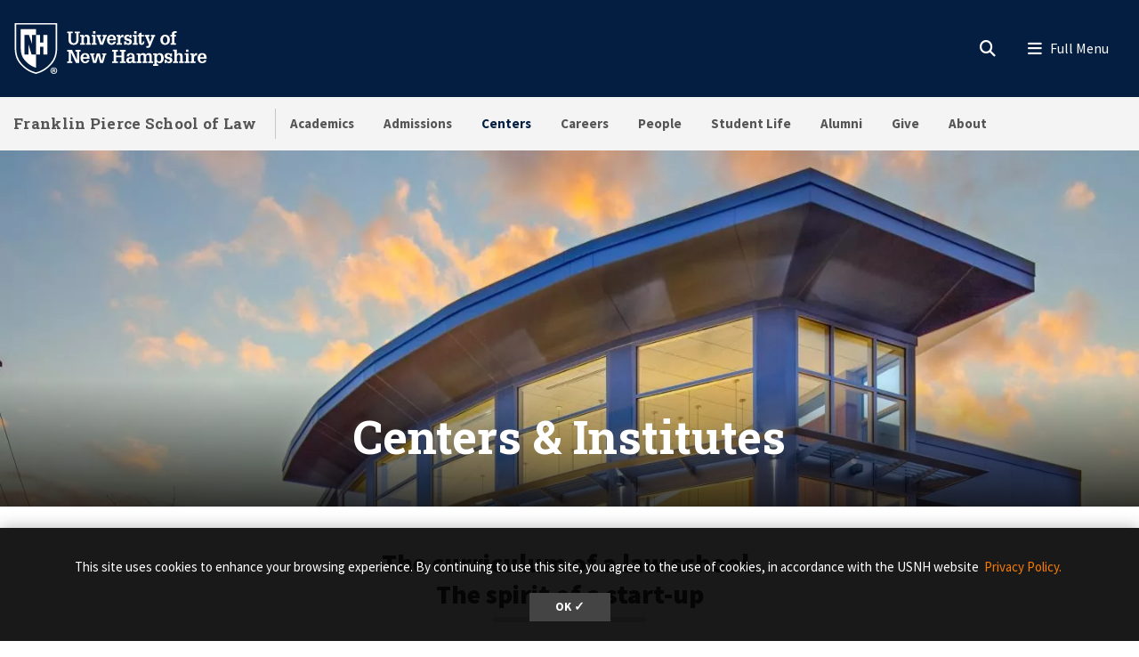

--- FILE ---
content_type: text/html; charset=UTF-8
request_url: https://law.unh.edu/centers-institutes
body_size: 21706
content:
<!DOCTYPE html>
<html lang="en" dir="ltr" prefix="content: http://purl.org/rss/1.0/modules/content/  dc: http://purl.org/dc/terms/  foaf: http://xmlns.com/foaf/0.1/  og: http://ogp.me/ns#  rdfs: http://www.w3.org/2000/01/rdf-schema#  schema: http://schema.org/  sioc: http://rdfs.org/sioc/ns#  sioct: http://rdfs.org/sioc/types#  skos: http://www.w3.org/2004/02/skos/core#  xsd: http://www.w3.org/2001/XMLSchema# ">
  <head>
    <meta charset="utf-8" />
<meta name="description" content="The curriculum of a law school. The spirit of a start-up. We were founded with a unique vision for legal education. Guided by our expert faculty, our" />
<link rel="canonical" href="https://law.unh.edu/centers-institutes" />
<link rel="icon" href="https://law.unh.edu/profiles/unh8_extended_profile/themes/unh8/apps/drupal/../../favicons/favicon.ico?v=xQO8xdw9eN" />
<link rel="icon" sizes="16x16" href="https://law.unh.edu/profiles/unh8_extended_profile/themes/unh8/apps/drupal/../../favicons/favicon-16x16.png?v=xQO8xdw9eN" />
<link rel="icon" sizes="32x32" href="https://law.unh.edu/profiles/unh8_extended_profile/themes/unh8/apps/drupal/../../favicons/favicon-32x32.png?v=xQO8xdw9eN" />
<link rel="icon" sizes="192x192" href="https://law.unh.edu/profiles/unh8_extended_profile/themes/unh8/apps/drupal/../../favicons/android-chrome-192x192.png?v=xQO8xdw9eN" />
<link rel="apple-touch-icon" sizes="180x180" href="https://law.unh.edu/profiles/unh8_extended_profile/themes/unh8/apps/drupal/../../favicons/apple-touch-icon.png?v=xQO8xdw9eN" />
<meta property="og:site_name" content="Franklin Pierce School of Law" />
<meta property="og:url" content="https://law.unh.edu/centers-institutes" />
<meta property="og:title" content="Centers &amp; Institutes" />
<meta property="og:description" content="The curriculum of a law school. The spirit of a start-up. We were founded with a unique vision for legal education. Guided by our expert faculty, our" />
<meta name="Generator" content="Drupal 10 (https://www.drupal.org)" />
<meta name="MobileOptimized" content="width" />
<meta name="HandheldFriendly" content="true" />
<meta name="viewport" content="width=device-width, initial-scale=1.0" />
<style>.para__bg__img--1775:before { background-image: url(https://law.unh.edu/sites/default/files/styles/max_width_1200px/public/paragraph_bg_img/2018/law-school-blue-panel_6.jpg?itok=pf5OMIHH); }</style>
<link rel="preload" href="/libraries/fontawesome/webfonts/fa-regular-400.woff2" as="font" type="font/woff2" crossorigin="" />
<link rel="preload" href="/libraries/fontawesome/webfonts/fa-solid-900.woff2" as="font" type="font/woff2" crossorigin="" />
<link rel="preload" href="/libraries/fontawesome/webfonts/fa-brands-400.woff2" as="font" type="font/woff2" crossorigin="" />
<link rel="preconnect" href="https://fonts.googleapis.com/" crossorigin="" />
<link rel="preconnect" href="https://fonts.gstatic.com/" crossorigin="" />
<link rel="preload" href="https://fonts.googleapis.com/css?family=Source+Sans+Pro:200,300,400,600,700,900&amp;display=swap" as="style" />
<link rel="preload" href="https://fonts.googleapis.com/css?family=Roboto+Slab:100,300,400,700&amp;display=swap" as="style" />
<script src="/sites/default/files/google_tag/unh_master/google_tag.script.js?t8wrw8" defer></script>
<script src="/sites/default/files/google_tag/unh_subdomain/google_tag.script.js?t8wrw8" defer></script>
<script src="/sites/default/files/google_tag/unh_recruitment/google_tag.script.js?t8wrw8" defer></script>

    <title>Centers &amp; Institutes | Franklin Pierce School of Law</title>
    <link rel="stylesheet" media="all" href="/sites/default/files/css/css_0Zers-0NjNjrdnEWP0_X8WcaoDhxP0KgRwh5No7kaSQ.css?delta=0&amp;language=en&amp;theme=unh8&amp;include=[base64]" />
<link rel="stylesheet" media="all" href="/sites/default/files/css/css_0ZDopZFO4npzcdclTeqRCvzNDg1xdWIC403ptuS6Y2Y.css?delta=1&amp;language=en&amp;theme=unh8&amp;include=[base64]" />
<link rel="stylesheet" media="all" href="https://fonts.googleapis.com/css?family=Source+Sans+Pro:200,300,400,600,700,900&amp;display=swap" />
<link rel="stylesheet" media="all" href="https://fonts.googleapis.com/css?family=Roboto+Slab:100,300,400,700&amp;display=swap" />
<link rel="stylesheet" media="all" href="/sites/default/files/css/css_a4ZGZ1dnTyPKRDyRh9ee9PngLOL3zFTeP9Ed3l1pbuc.css?delta=4&amp;language=en&amp;theme=unh8&amp;include=[base64]" />

    
  </head>
  <body>
        <a href="#main-content" class="visually-hidden focusable">
      Skip to main content
    </a>
    <noscript><iframe src="https://www.googletagmanager.com/ns.html?id=GTM-56W32WF" height="0" width="0" style="display:none;visibility:hidden"></iframe></noscript><noscript><iframe src="https://www.googletagmanager.com/ns.html?id=GTM-WDLSZR8" height="0" width="0" style="display:none;visibility:hidden"></iframe></noscript><noscript><iframe src="https://www.googletagmanager.com/ns.html?id=GTM-TQRMKXG" height="0" width="0" style="display:none;visibility:hidden"></iframe></noscript>
      <div class="dialog-off-canvas-main-canvas" data-off-canvas-main-canvas>
    

  
  


<header class="header-main">
      


<div id="unh-header" role="banner" class="unh-header">
  <div class="region-branding-logo-wrapper unh-header__logo">
          
      
<div id="block-sitebranding" class="settings-tray-editable" data-drupal-settingstray="editable">  
    
  
    
  
<aside class="branding">
  <div class="branding__site-logo">
    <a href="https://www.unh.edu" title="University of New Hampshire">
              <?xml version="1.0" encoding="utf-8"?>
<!-- Generator: Adobe Illustrator 28.1.0, SVG Export Plug-In . SVG Version: 6.00 Build 0)  -->
<svg version="1.1" xmlns="http://www.w3.org/2000/svg" xmlns:xlink="http://www.w3.org/1999/xlink"
	 viewBox="0 0 400 95" style="enable-background:new 0 0 400 95;" xml:space="preserve"
   aria-labelledby="University of New Hampshire logo" title="University of New Hampshire Logo" role="img">
<style type="text/css">
	.st0{fill:#FFFFFF;}
</style>
<g>
	<g>
		<path class="st0" d="M78.81,87.51c0,3.31-2.6,5.91-5.98,5.91c-3.35,0-6.02-2.6-6.02-5.91c0-3.24,2.67-5.84,6.02-5.84
			C76.21,81.67,78.81,84.27,78.81,87.51z M68.3,87.51c0,2.6,1.92,4.66,4.56,4.66c2.56,0,4.45-2.07,4.45-4.63
			c0-2.6-1.89-4.7-4.49-4.7S68.3,84.95,68.3,87.51z M71.9,90.57h-1.35v-5.84c0.53-0.11,1.28-0.18,2.24-0.18
			c1.1,0,1.6,0.18,2.03,0.43c0.32,0.25,0.57,0.71,0.57,1.28c0,0.64-0.5,1.14-1.21,1.35v0.07c0.57,0.21,0.89,0.64,1.07,1.42
			c0.18,0.89,0.29,1.25,0.43,1.46h-1.46c-0.18-0.21-0.29-0.75-0.46-1.42c-0.11-0.64-0.46-0.93-1.21-0.93H71.9V90.57z M71.94,87.26
			h0.64c0.75,0,1.35-0.25,1.35-0.85c0-0.54-0.39-0.89-1.25-0.89c-0.36,0-0.61,0.04-0.75,0.07V87.26z"/>
	</g>
	<g>
		<path class="st0" d="M2.5,1.58v45.35c-0.01,11.87,3.28,21.36,10.06,29C18,82.05,26.03,89.55,39.98,93.24l0.67,0.18l0.68-0.18
			c13.94-3.7,21.98-11.2,27.42-17.32c6.78-7.63,10.07-17.12,10.06-29V1.58H2.5z M76.18,46.93c0.01,11.21-3.07,20.12-9.4,27.25
			C61.52,80.09,53.85,87.2,40.65,90.7c-13.19-3.5-20.87-10.61-26.12-16.53c-6.33-7.13-9.41-16.04-9.4-27.25V4.21h71.04V46.93z"/>
		<path class="st0" d="M27.96,22.8l5.43,15.83h0.1V22.8h7.17V12.34H13.26v34.59c-0.01,9.25,2.33,16.19,7.35,21.84
			c4.45,5.01,10.28,10.4,20.04,13.47v-23.7h-7.77l-5.67-18.52h-0.1v18.52h-7.17V22.8H27.96z"/>
		<polyline class="st0" points="53.83,22.8 53.83,36.79 47.95,36.79 47.95,22.8 40.65,22.8 40.65,58.54 48.07,58.54 48.07,44.15
			53.96,44.15 53.96,58.54 61.36,58.54 61.36,22.8 53.83,22.8 		"/>
	</g>
	<g>
		<path class="st0" d="M96.85,16.93h9.83v2.97h-2.94v11.22c0,1.68-0.03,3.27,0.86,4.72c0.86,1.39,2.31,1.98,3.93,1.98
			c0.82,0,1.39-0.17,2.14-0.5c1.22-0.49,1.91-1.88,2.28-3.07c0.3-1.09,0.23-2.38,0.23-3.46V19.9h-2.9v-2.97h9.4v2.97h-2.38v10.49
			c0,1.78,0.1,3.83-0.63,5.51c-0.73,1.65-1.95,3.04-3.5,3.93c-1.25,0.76-3.6,1.12-5.08,1.12c-1.45,0-3.56-0.43-4.82-1.12
			c-1.39-0.73-2.41-1.91-3.13-3.27c-0.96-1.72-0.92-3.66-0.92-5.58V19.9h-2.38V16.93z"/>
		<path class="st0" d="M126.45,25.87c1.12-2.24,2.8-3.3,5.28-3.3c2.71,0,4.75,1.68,5.15,3.3c0.23,0.92,0.23,1.62,0.23,2.38v9.5h2.18
			v2.8h-8.61v-2.8h2.05v-7.89c0-0.86,0.03-1.55-0.23-2.41c-0.3-1.06-1.19-1.85-2.34-1.85c-3.2,0-3.4,3-3.4,5.44v6.7h2.11v2.8h-8.81
			v-2.8h2.31V25.81h-2.31V23h6.4V25.87z"/>
		<path class="st0" d="M140.79,40.56v-2.8h2.34V25.81h-2.34V23h6.73v14.75h2.05v2.8H140.79z M147.53,16.3v4.03h-4.39V16.3H147.53z"
			/>
		<path class="st0" d="M149.41,23h8.25v2.81h-2.18l3.27,11.19h0.03l3.7-11.19h-2.21V23h7.72v2.81h-1.35l-5.18,14.75h-5.44
			l-5.21-14.75h-1.39V23z"/>
		<path class="st0" d="M172.74,32.67c-0.03,2.51,1.02,5.41,4.03,5.41c1.75,0,2.97-1.19,3.27-2.87h4.19
			c-0.3,3.86-4.12,5.74-7.69,5.74c-1.12,0-2.64-0.36-3.66-0.83c-1.15-0.53-1.91-1.19-2.67-2.21c-1.39-1.78-1.91-4.09-1.91-6.3
			c0-4.82,2.74-9.04,8.05-9.04c2.34,0,4.55,0.63,6.17,2.34c1.42,1.52,1.85,3.99,1.95,5.97c0.03,0.53,0.1,1.02,0.03,1.52
			c0,0.1-0.03,0.17-0.03,0.26H172.74z M180.03,30.13c-0.03-1.98-0.82-4.82-3.33-4.82c-2.77,0-3.66,2.51-3.86,4.82H180.03z"/>
		<path class="st0" d="M192.04,26.73c0.69-3.07,2.77-4.32,5.84-4.03v4.29c-0.49-0.13-1.02-0.26-1.55-0.26
			c-1.62,0-3.04,0.99-3.6,2.47c-0.43,1.19-0.43,2.8-0.43,4.03v4.52h2.8v2.8h-9.5v-2.8h2.31V25.81h-2.31V23h6.43V26.73z"/>
		<path class="st0" d="M209.37,28.64c-0.2-1.88-0.89-3.43-3-3.43c-1.42,0-2.74,0.63-2.74,2.24c0,0.56,0.17,0.92,0.53,1.35
			c0.3,0.23,0.66,0.33,0.99,0.5c1.88,0.53,5.41,0.79,6.73,2.44c0.89,1.09,1.22,2.11,1.22,3.5c0.03,1.02-0.43,2.61-1.09,3.53
			c-0.79,1.09-2.71,2.18-5.18,2.18c-1.65,0-3.43-0.76-4.32-2.18v1.78h-3.17v-6.1h3.43c0.13,2.18,1.09,3.7,3.43,3.7
			c1.22,0,2.47-0.86,2.47-2.18c0-0.66-0.2-1.45-0.86-1.78c-1.98-0.96-4.39-0.73-6.27-1.98c-1.62-1.12-2.24-2.64-2.24-4.59
			c-0.17-1.45,0.69-2.51,1.15-3.17c0.66-0.92,2.84-1.88,4.88-1.88c1.52,0,3.23,0.66,4.16,1.88V23h3.1v5.64H209.37z"/>
		<path class="st0" d="M214.71,40.56v-2.8h2.34V25.81h-2.34V23h6.73v14.75h2.05v2.8H214.71z M221.44,16.3v4.03h-4.39V16.3H221.44z"
			/>
		<path class="st0" d="M235.47,35.94c0,2.08-0.66,3.99-2.84,4.69c-0.36,0.13-1.45,0.33-1.81,0.33c-0.79,0-1.25-0.13-2.01-0.33
			c-1.52-0.46-2.34-1.52-2.67-3c-0.17-0.73-0.13-2.28-0.13-3.07v-8.74h-2.61V23h2.61v-3l4.39-1.48V23h4.39v2.81h-4.39v10.99
			c0,0.33,0.2,0.99,0.53,1.12c2.01,0.82,1.88-1.98,1.85-3.17h2.71V35.94z"/>
		<path class="st0" d="M236.3,23h8.41v2.81h-2.28l3.37,9.27l0.17,0.43l3.37-9.7h-2.18V23h7.79v2.81h-1.39l-6.27,15.84
			c-1.06,2.74-2.08,4.69-5.38,4.69c-0.89,0-1.78,0-2.64-0.17v-3.04c0.59,0.03,1.19,0.1,1.78,0.1c1.58,0,1.91-0.53,2.47-1.88
			l0.23-0.56l-6.04-14.98h-1.42V23z"/>
	</g>
	<g>
		<path class="st0" d="M266.33,38.05c-1.45-1.81-2.01-4.12-2.01-6.4c0-2.47,0.59-4.72,2.31-6.57c1.55-1.65,3.89-2.51,6.14-2.51
			c5.64,0,8.68,3.93,8.68,9.24c0,5.08-3.13,9.14-8.55,9.14C270.52,40.95,267.82,39.89,266.33,38.05z M268.91,31.75
			c0,1.45,0.13,2.77,0.82,4.09c0.63,1.25,1.75,2.21,3.23,2.21c1.58,0,2.67-1.12,3.27-2.47c0.5-1.16,0.63-2.67,0.63-3.89
			c0-1.45-0.13-2.71-0.79-4.03c-0.63-1.22-1.68-2.18-3.17-2.18C269.73,25.48,268.91,29.3,268.91,31.75z"/>
		<path class="st0" d="M282.44,25.81V23h2.57v-1.52c0-1.62,0.33-3.33,1.78-4.26c1.42-0.96,2.77-1.29,4.49-1.29
			c0.83,0,1.65,0.2,2.48,0.43v2.97c-0.59-0.1-1.16-0.2-1.75-0.2c-0.89,0-1.62,0.2-2.24,0.89c-0.4,0.53-0.36,1.75-0.36,2.31V23h3
			v2.81h-3v11.94h2.9v2.8h-9.67v-2.8h2.38V25.81H282.44z"/>
	</g>
	<g>
		<path class="st0" d="M96.85,73.72v-2.97h2.74V53.06h-2.74v-2.97h8.78l8.78,18.58h0.03V53.06h-2.77v-2.97h9.31v2.97h-2.57v20.66
			h-5.84l-8.98-19.07h-0.03v16.1h2.61v2.97H96.85z"/>
		<path class="st0" d="M125.26,65.83c-0.03,2.51,1.02,5.41,4.03,5.41c1.75,0,2.97-1.19,3.27-2.87h4.19
			c-0.3,3.86-4.12,5.74-7.69,5.74c-1.12,0-2.64-0.36-3.66-0.83c-1.15-0.53-1.91-1.19-2.67-2.21c-1.39-1.78-1.91-4.09-1.91-6.3
			c0-4.82,2.74-9.04,8.05-9.04c2.34,0,4.55,0.63,6.17,2.34c1.42,1.52,1.85,3.99,1.95,5.97c0.03,0.53,0.1,1.02,0.03,1.52
			c0,0.1-0.03,0.17-0.03,0.26H125.26z M132.56,63.29c-0.03-1.98-0.82-4.82-3.33-4.82c-2.77,0-3.66,2.51-3.86,4.82H132.56z"/>
		<path class="st0" d="M146.16,56.16v2.81h-2.34l2.51,11.35h0.03l3.73-14.16h5.35l3.27,14.16h0.03l2.97-11.35h-2.24v-2.81h7.79v2.81
			h-1.62l-4.22,14.75h-5.54l-3.17-13.17l-3.6,13.17h-5.54l-4.22-14.75h-1.55v-2.81H146.16z"/>
	</g>
	<g>
		<path class="st0" d="M177.74,73.72v-2.97h2.71V53.06h-2.71v-2.97h10.1v2.97h-2.87v7.19h9.57v-7.19h-2.87v-2.97h10.13v2.97h-2.74
			v17.69h2.74v2.97h-10.13v-2.97h2.87v-7.52h-9.57v7.52h2.87v2.97H177.74z"/>
		<path class="st0" d="M214.17,70.91c-0.99,2.21-3.1,3.2-5.48,3.2c-2.44,0-4.82-1.39-5.21-3.2c-0.36-1.15-0.4-1.75-0.4-2.28
			c0-1.48,0.59-2.97,1.72-3.96c0.86-0.79,2.84-1.48,3.99-1.52c0.82-0.03,1.72-0.17,2.54-0.17c0.79,0,1.58,0.1,2.38,0.13
			c0.23-2.11-0.07-4.75-2.8-4.75c-1.91,0-2.84,1.32-2.8,3.17h-4.36c0.1-4.29,3.3-5.81,7.16-5.81c2.74,0,5.31,0.73,6.5,3.43
			c0.26,0.59,0.33,0.96,0.43,1.65c0.1,0.76,0.13,1.48,0.13,2.24v7.89h2.28v2.77h-6.07V70.91z M211.76,65.6
			c-2.24,0-4.29,0.53-4.29,3.2c0,1.35,0.89,2.44,2.31,2.44c3.2,0,3.96-3.07,4.06-5.64H211.76z"/>
		<path class="st0" d="M228.04,59.03c1.12-2.24,2.97-3.3,5.51-3.3c2.34,0,4.06,0.89,4.88,3.3c0.96-2.24,2.84-3.3,5.11-3.3
			c2.51,0,4.29,1.15,5.15,3.3c0.43,1.09,0.3,1.88,0.3,2.74v9.14h2.14v2.8h-8.61v-2.8h2.08v-7.82c0-1.78-0.23-4.12-2.61-4.12
			c-1.29,0-2.21,0.59-2.77,1.78c-0.56,1.15-0.56,2.14-0.56,3.4v6.76h2.05v2.8h-8.45v-2.8h2.01v-8.12c0-0.99,0-1.75-0.43-2.67
			c-0.33-0.69-1.19-1.15-1.95-1.15c-1.85,0-2.84,1.12-3.33,2.77c-0.23,0.86-0.23,1.68-0.23,2.57v6.6h2.11v2.8h-8.81v-2.8h2.31V58.97
			h-2.31v-2.81h6.4V59.03z"/>
		<path class="st0" d="M257.81,59.13c1.22-2.38,3.1-3.4,5.18-3.4c2.67,0,4.45,1.09,6.04,3.4c0.69,1.02,1.29,3.2,1.29,5.58
			c0,2.64-0.26,4.29-1.65,6.57c-1.12,1.85-3.5,2.84-5.61,2.84c-1.95,0-3.66-0.86-4.98-3.04v5.18h2.47v2.8h-9.17v-2.8h2.31V58.97
			h-2.31v-2.81h6.43V59.13z M258.87,60.71c-0.76,1.45-1.06,2.87-1.06,4.29c0,2.48,0.96,6.14,4.06,6.14c3.17,0,3.93-3.46,3.93-5.97
			s-0.5-6.57-3.8-6.57C260.58,58.6,259.39,59.59,258.87,60.71z"/>
		<path class="st0" d="M282.13,61.8c-0.2-1.88-0.89-3.43-3-3.43c-1.42,0-2.74,0.63-2.74,2.24c0,0.56,0.17,0.92,0.53,1.35
			c0.3,0.23,0.66,0.33,0.99,0.5c1.88,0.53,5.41,0.79,6.73,2.44c0.89,1.09,1.22,2.11,1.22,3.5c0.03,1.02-0.43,2.61-1.09,3.53
			c-0.79,1.09-2.71,2.18-5.18,2.18c-1.65,0-3.43-0.76-4.32-2.18v1.78h-3.17v-6.1h3.43c0.13,2.18,1.09,3.7,3.43,3.7
			c1.22,0,2.47-0.86,2.47-2.18c0-0.66-0.2-1.45-0.86-1.78c-1.98-0.96-4.39-0.73-6.27-1.98c-1.62-1.12-2.24-2.64-2.24-4.59
			c-0.17-1.45,0.69-2.51,1.15-3.17c0.66-0.92,2.84-1.88,4.88-1.88c1.52,0,3.23,0.66,4.16,1.88v-1.45h3.1v5.64H282.13z"/>
		<path class="st0" d="M287.29,73.72v-2.8h2.24V52.5h-2.24v-2.8h6.63v8.74c1.22-1.95,2.71-2.71,5.02-2.71c1.45,0,3.2,0.43,4.19,1.55
			c1.06,1.19,1.22,2.64,1.22,4.16v9.47h2.21v2.8h-8.74v-2.8h2.14v-7.89c0-0.66-0.07-1.35-0.17-2.01c-0.1-1.25-1.12-2.28-2.41-2.28
			c-1.58,0-2.47,0.82-3,2.24c-0.49,1.22-0.46,2.44-0.46,3.73v6.2h2.15v2.8H287.29z"/>
		<path class="st0" d="M307.88,73.72v-2.8h2.34V58.97h-2.34v-2.81h6.73v14.75h2.05v2.8H307.88z M314.61,49.46v4.03h-4.39v-4.03
			H314.61z"/>
		<path class="st0" d="M324.6,59.89c0.69-3.07,2.77-4.32,5.84-4.03v4.29c-0.49-0.13-1.02-0.26-1.55-0.26c-1.62,0-3.04,0.99-3.6,2.47
			c-0.43,1.19-0.43,2.8-0.43,4.03v4.52h2.8v2.8h-9.5v-2.8h2.31V58.97h-2.31v-2.81h6.43V59.89z"/>
		<path class="st0" d="M335.72,65.83c-0.03,2.51,1.02,5.41,4.03,5.41c1.75,0,2.97-1.19,3.27-2.87h4.19
			c-0.3,3.86-4.12,5.74-7.69,5.74c-1.12,0-2.64-0.36-3.66-0.83c-1.15-0.53-1.91-1.19-2.67-2.21c-1.39-1.78-1.91-4.09-1.91-6.3
			c0-4.82,2.74-9.04,8.05-9.04c2.34,0,4.55,0.63,6.17,2.34c1.42,1.52,1.85,3.99,1.95,5.97c0.03,0.53,0.1,1.02,0.03,1.52
			c0,0.1-0.03,0.17-0.03,0.26H335.72z M343.02,63.29c-0.03-1.98-0.82-4.82-3.33-4.82c-2.77,0-3.66,2.51-3.86,4.82H343.02z"/>
	</g>
</g>
</svg>

          </a>
  </div>
</aside>

</div>
  
      </div>

  
  <div class="unh-header__quicklinks region-branding-menu-wrapper">
    <div>
            
        </div>
  </div>
  <div class="unh-header__search">
    <a class="unh-header__offcanvas__toggle collapsed"
         data-toggle="collapse"
         href="#unh-header__search__content"
         role="button"
         aria-expanded="false"
         aria-controls="unh-header__search__content"
         title="Open search box"><i class="fas fa-search for-inactive"></i><i class="fas fa-times for-active"></i><span class="sr-only">Search
      </a>  </div>
  <div class="unh-header__offcanvas">
    <a class="unh-header__offcanvas__toggle"
        data-toggle="unh-header__offcanvas__content"
        tabindex="0"
        title="Expand menu"><i class="fas fa-bars for-inactive"></i><i class="fas fa-times for-active"></i><span class="sr-only">Menu
      </a>  </div>
</div>
<div id="unh-header__search__content" class="pt-30 unh-header__search__content collapse para__txt para__txt--white para__bg para__bg--primary-dark">
  <div class="container-fluid">
    <div class="row">
          <div class="unh-header__search__content__search col-md-8">
        
      
<div id="block-unhsearchblock" class="settings-tray-editable" data-drupal-settingstray="editable">  
    
      

<div class="unh_search_block__wrapper">

    <ul class="unh_search_block__controls list-inline mb-3" >
      
      <li class="list-inline-item">
        <div class="form-check">
          <input  class="form-check-input" type="radio" name="search_action" id="unh-search-block-unh" value="unh">
          <label class="form-check-label" for="unh-search-block-unh" >Search UNH.edu</label>
        </div>
      </li>
                  <li class="list-inline-item">
        <div class="form-check">
          <input checked class="form-check-input" type="radio" name="search_action" id="unh-search-block-site" value="site">
          <label class="form-check-label" for="unh-search-block-site" >Search Franklin Pierce School of Law</label>
        </div>
      </li>
          </ul>


    <div class="unh_search_block__blocks">
                    <div id="unh_search_block__blocks__unh" class="unh_search_block__blocks__block">
                <form action="//www.unh.edu/search" id="unh-main-menu-gse-search" method="get" role="search" target="_blank">
                    <div class="input-group">
                        <label for="search-query" class="sr-only">Search UNH.edu</label>
                        <input autocomplete="off" class="form-control" id="search-query" name="q" placeholder="Search UNH" required="" type="search">
                        <div class="input-group-append">
                            <button type="submit" id="submit">Search</button>
                        </div>
                    </div>
                </form>
            </div>
                    <div id="unh_search_block__blocks__site" class="unh_search_block__blocks__block">
            <form class="search-api-page-block-form-search search-api-page-block-form search-form search-block-form container-inline" data-drupal-selector="search-api-page-block-form-search" action="/search" method="post" id="search-api-page-block-form-search" accept-charset="UTF-8">
  
<div class="form-group js-form-item form-item js-form-type-search form-item-keys js-form-item-keys form-no-label">
      <label for="edit-keys" class="visually-hidden">Search</label>
        <input title="Enter the terms you wish to search for." data-drupal-selector="edit-keys" placeholder="Search Franklin Pierce School of Law" type="search" id="edit-keys" name="keys" value="" size="15" maxlength="128" class="form-search" />

        </div>
<input autocomplete="off" data-drupal-selector="form-j06c22ov67uoyjekdfrfhp2psykoabxdhxldjeb-iqm" type="hidden" name="form_build_id" value="form-J06c22ov67UOYJekdFRFhp2PSykoabxdhxLDJeb-iQM" />
<input data-drupal-selector="edit-search-api-page-block-form-search" type="hidden" name="form_id" value="search_api_page_block_form_search" />

<div data-drupal-selector="edit-actions" class="form-actions form-group js-form-wrapper form-wrapper" id="edit-actions"><input class="search-form__submit button js-form-submit form-submit" data-drupal-selector="edit-submit" type="submit" id="edit-submit" name="op" value="Search" />
</div>

</form>

        </div>
        </div>
</div>

  </div>
  
      </div>
              <div class="unh-header__search__content__links col-md-4 pt-20 pt-md-0">
          
      
<div id="block-usnhblockdefaultsearchlinks" class="settings-tray-editable" data-drupal-settingstray="editable">  
    
      

  
            <div class="field field--block-content--body field--name-body field--type-text-with-summary field--label-hidden field__item"><h3 id="h3-commonly-searched-items">Commonly Searched Items:</h3>

<hr class="hr--quarter-width ml-0 my-2 hr--primary">
<ul>
	<li><a data-entity-substitution="canonical" data-entity-type="node" data-entity-uuid="be03ed9f-1cd1-4413-9072-65bb43e6f555" href="/academics/registrar/academic-calendar" title="Academic Calendar">Academic Calendar</a></li>
	<li><a data-entity-substitution="canonical" data-entity-type="node" data-entity-uuid="f5bf52fa-bc05-439d-a360-6005aa35f545" href="/admissions/visit-campus" title="Visit Campus">Visit</a></li>
	<li><a href="https://www.unh.edu/business-services/tuition-fees/unh-franklin-pierce-school-law-tuition-fees">Tuition and Fees</a></li>
	<li><a data-entity-substitution="canonical" data-entity-type="node" data-entity-uuid="84ba4e62-a353-4843-9c3a-98f70beb79db" href="/academics/registrar" title="Registrar">Registrar</a></li>
</ul></div>
      
  </div>
  
        </div>
              </div>
  </div>
</div>

        
<div id="header" role="banner" class="header">
  <div class="container-fluid">
    <div class="row">
      <div class="header__site-name">
                          <div><a href="https://law.unh.edu/">Franklin Pierce School of Law</a></div>
                    </div>
      <div class="header__pipe d-none d-lg-block"></div>
      <div id='unhbar-nav' class="header__site-menu d-none d-lg-block">
                
      
<div class="unh-menu--superfish main-menu settings-tray-editable" id="block-unh8-usnhgroupmenumainnavigation" data-drupal-settingstray="editable">  
    
      



<ul id="superfish-main" class="menu sf-menu sf-main sf-horizontal sf-style-none">
  

<li id="main-menu-link-content16e2304c-cbb5-4ed9-82e6-07ea282eaa9a" class="sf-depth-1 menuparent sf-first"><a href="/academics" class="sf-depth-1 menuparent">Academics</a><ul><li id="main-menu-link-contentc17c2a76-a4ac-4d48-88b2-41fc5f33bee6" class="sf-depth-2 sf-no-children sf-first"><a href="/academics" class="sf-depth-2">Degrees &amp; Certificates</a></li><li id="main-menu-link-content1d3e3629-f3dc-4de2-bfc4-813c98560b99" class="sf-depth-2 sf-no-children"><a href="/academics/academic-specialties" class="sf-depth-2">Academic Specialties</a></li><li id="main-menu-link-content4a986a1b-67d7-4246-b4cd-4428020dafac" class="sf-depth-2 sf-no-children"><a href="/academics/academic-success" class="sf-depth-2">Academic Success</a></li><li id="main-menu-link-content2c3929a3-6990-44ed-aff2-eb87d8efff88" class="sf-depth-2 sf-no-children"><a href="/academics/clinics" class="sf-depth-2">Clinics</a></li><li id="main-menu-link-contentf5a76595-5fa8-4f50-8ae8-20c5194ff367" class="sf-depth-2 sf-no-children"><a href="/academics/daniel-webster-scholar-honors-program" class="sf-depth-2">Daniel Webster Scholar Honors Program</a></li><li id="main-menu-link-content3aad07ae-f948-4ae3-9838-6a0de2b1e3be" class="sf-depth-2 sf-no-children"><a href="/academics/legal-residencies-externships" class="sf-depth-2">Legal Residencies</a></li><li id="main-menu-link-content24a8514b-91f0-4dea-92a4-03c12fe95011" class="sf-depth-2 sf-no-children"><a href="https://law.unh.libguides.com/home" target="_blank" class="sf-depth-2 sf-external" rel="noopener">Library</a></li><li id="main-menu-link-contente5df62a8-8054-421d-8edd-5038963230db" class="sf-depth-2 sf-no-children"><a href="/academics/journals" class="sf-depth-2">Journals</a></li><li id="main-menu-link-content84d9da70-5ec2-476f-8496-8b4f2ea17cce" class="sf-depth-2 sf-no-children"><a href="/academics/moot-court" class="sf-depth-2">Moot Court</a></li><li id="main-menu-link-content15a728d7-b031-40e9-8e69-e5219f795caa" class="sf-depth-2 sf-no-children"><a href="/academics/visiting-scholar-program" class="sf-depth-2">Visiting Scholar Program</a></li><li id="main-menu-link-contenta28d27a6-8900-48e9-9cc8-35539025ea3c" class="sf-depth-2 sf-no-children"><a href="/academics/registrar" class="sf-depth-2">Registrar</a></li><li id="main-menu-link-content676a8855-e2ce-4a0f-9ce7-acec502d75ad" class="sf-depth-2 sf-no-children"><a href="/ipsi" class="sf-depth-2">Intellectual Property Summer Institute</a></li></ul></li><li id="main-menu-link-contenta60f2bfc-d9bb-4f5f-b55a-4916c6d4df80" class="sf-depth-1 menuparent"><a href="/admissions" class="sf-depth-1 menuparent">Admissions</a><ul><li id="main-menu-link-content217faee5-4297-452b-9678-f1ff64ab0bac" class="sf-depth-2 sf-no-children sf-first"><a href="/admissions/jd-admissions" class="sf-depth-2">J.D. Admissions</a></li><li id="main-menu-link-content8182a6f2-32c7-4d1b-a224-4a04aa2c7f91" class="sf-depth-2 sf-no-children"><a href="/admissions/graduate-admissions" class="sf-depth-2">Graduate Admissions</a></li><li id="main-menu-link-content55adcf1c-6098-4ba6-9776-bda7543b942b" class="sf-depth-2 sf-no-children"><a href="/admissions/financial-aid" class="sf-depth-2">Financial Aid</a></li><li id="main-menu-link-content89533153-67a4-49a8-b33b-19f526d6dc65" class="sf-depth-2 sf-no-children"><a href="/admissions/ip-powerhouse" class="sf-depth-2">IP Powerhouse</a></li><li id="main-menu-link-content8e0088cb-9886-436b-8545-02c75b946be1" class="sf-depth-2 sf-no-children"><a href="/admissions/join-powerhouse" class="sf-depth-2">Join the Powerhouse</a></li><li id="main-menu-link-contentc8104334-8ad9-4b11-812d-144cf3a98baa" class="sf-depth-2 sf-no-children"><a href="/llm" class="sf-depth-2">LL.M. Programs</a></li><li id="main-menu-link-content936bb820-fcec-4b17-9775-9c82b7604cbb" class="sf-depth-2 sf-no-children"><a href="/admissions/visit-campus" class="sf-depth-2">Visit Campus</a></li><li id="main-menu-link-content0481b5fa-d8b0-4a16-bd37-1389dd2d2da6" class="sf-depth-2 sf-no-children sf-last"><a href="/admissions/contact-us" class="sf-depth-2">Contact Us</a></li></ul></li><li id="main-menu-link-content3dff654c-74e8-4cd0-a518-cde694dc4b07" class="active-trail sf-depth-1 menuparent"><a href="/centers-institutes" class="is-active sf-depth-1 menuparent">Centers</a><ul><li id="main-menu-link-contentf7cda4a0-7f95-4987-afc7-d9e74bb4b879" class="sf-depth-2 sf-no-children sf-first"><a href="/centers-institutes/franklin-pierce-center-intellectual-property" class="sf-depth-2">Franklin Pierce Center for Intellectual Property</a></li><li id="main-menu-link-content80d9e254-80fe-4518-8df2-6e4df0ba5f38" class="sf-depth-2 sf-no-children"><a href="/centers/sports-entertainment-law-institute" class="sf-depth-2">Sports &amp; Entertainment Law Institute</a></li><li id="main-menu-link-contentb4df9fe1-a119-4646-86b5-bd3b68aa5378" class="sf-depth-2 sf-no-children sf-last"><a href="/centers-institutes/warren-b-rudman-center" class="sf-depth-2">The Warren B. Rudman Center for Justice, Leadership &amp; Public Service</a></li></ul></li><li id="main-menu-link-content47b04c7a-f3c2-4482-ade9-88076d14c3cf" class="sf-depth-1 menuparent"><a href="/careers" class="sf-depth-1 menuparent">Careers</a><ul><li id="main-menu-link-content3c75161a-28c1-4a17-96cc-b11071c9f54c" class="sf-depth-2 sf-no-children sf-first"><a href="/careers/current-students" class="sf-depth-2">Current Students</a></li><li id="main-menu-link-contentc04882c9-6878-467a-b76a-f69a7374ec5b" class="sf-depth-2 sf-no-children"><a href="/careers/alumni-services" class="sf-depth-2">Alumni Services</a></li><li id="main-menu-link-content11220623-ee99-4565-b8fc-454a152c2107" class="sf-depth-2 sf-no-children"><a href="/careers/employers" class="sf-depth-2">Employers</a></li><li id="main-menu-link-content10ae99e7-0204-47b0-a4a2-11e35f7eb979" class="sf-depth-2 sf-no-children"><a href="/careers/reciprocity-policy" class="sf-depth-2">Reciprocity Policy</a></li><li id="main-menu-link-contentf56634aa-925f-4562-84fa-f89c7c3f87d0" class="sf-depth-2 sf-no-children sf-last"><a href="/careers/contact-us" class="sf-depth-2">Contact Us</a></li></ul></li><li id="main-menu-link-content5a3d301b-7784-46c4-9feb-5df29bfab765" class="sf-depth-1 menuparent"><a href="/people" class="sf-depth-1 menuparent">People</a><ul><li id="main-menu-link-content9659b3e0-cde0-44ba-9433-59fe4c8ef24a" class="sf-depth-2 sf-no-children sf-first"><a href="/people/faculty" class="sf-depth-2">Faculty</a></li><li id="main-menu-link-content4faf8616-1376-4a64-9596-d9279ca27019" class="sf-depth-2 sf-no-children"><a href="/people/adjunct-faculty" class="sf-depth-2">Adjunct Faculty</a></li><li id="main-menu-link-content461dcee2-5ca5-49e5-9c0a-6641abfb0258" class="sf-depth-2 sf-no-children"><a href="/people/affiliate-faculty" class="sf-depth-2">Affiliate Faculty</a></li><li id="main-menu-link-content9435c4c9-351e-408e-91ec-09f72de748b1" class="sf-depth-2 sf-no-children"><a href="/people/staff" class="sf-depth-2">Staff</a></li><li id="main-menu-link-content31e0d264-94c6-41f3-9a36-fa31c0329147" class="sf-depth-2 sf-no-children"><a href="/people/emeriti" class="sf-depth-2">Emeriti</a></li><li id="main-menu-link-contentf739f150-1c20-462c-ae65-8d72a25bee7f" class="sf-depth-2 sf-no-children"><a href="/blog/category/facultystaff-activity" class="sf-depth-2">Faculty/Staff Activity Newsletter</a></li><li id="main-menu-link-contentfd1d9194-e523-41cf-9c6a-2695a2d0296e" class="sf-depth-2 sf-no-children sf-last"><a href="/people/departments" class="sf-depth-2">Departments</a></li></ul></li><li id="main-menu-link-content0de1f6fd-0fac-40fd-ae2f-e0d62b7711e9" class="sf-depth-1 menuparent"><a href="/student-life" class="sf-depth-1 menuparent">Student Life</a><ul><li id="main-menu-link-contente7810a0e-d540-421d-8826-477773b0f469" class="sf-depth-2 sf-no-children sf-first"><a href="/student-life/office-assistant-dean-students" class="sf-depth-2">Office of the Assistant Dean for Students</a></li><li id="main-menu-link-content41db79fc-35a2-4bc0-8c5f-8704f7a926b3" class="sf-depth-2 sf-no-children"><a href="/student-life/student-organizations" class="sf-depth-2">Student Organizations</a></li><li id="main-menu-link-content18863faf-3c8c-4edf-8625-edc8a0eb4a00" class="sf-depth-2 sf-no-children"><a href="/student-life/housing" class="sf-depth-2">Housing</a></li><li id="main-menu-link-contenta79b6b82-a7a3-4b3d-af9f-b82c28f6a102" class="sf-depth-2 sf-no-children"><a href="/student-life/parking-transportation" class="sf-depth-2">Parking &amp; Transportation</a></li><li id="main-menu-link-content502168d3-245d-4e59-b88d-6dafa5726058" class="sf-depth-2 sf-no-children"><a href="/student-life/student-health-wellness" class="sf-depth-2">Student Health &amp; Wellness</a></li><li id="main-menu-link-content976b34a2-61e6-4e51-a30f-14dbf9b58478" class="sf-depth-2 sf-no-children"><a href="/student-life/living-concord" class="sf-depth-2">Living in Concord</a></li><li id="main-menu-link-content32729784-832b-4fa1-bf21-e9699a5c54fd" class="sf-depth-2 sf-no-children"><a href="/student-life/information-new-students" class="sf-depth-2">Information for New Students</a></li><li id="main-menu-link-contentb9535a21-0dd9-4bdb-9bd7-b9e7c9109045" class="sf-depth-2 sf-no-children"><a href="/student-life/campus-fitness-recreation" class="sf-depth-2">Campus Fitness &amp; Recreation</a></li><li id="main-menu-link-content1f0301bd-35d7-4161-a3b7-8de63e142d0e" class="sf-depth-2 sf-no-children"><a href="/student-life/campus-safety-alerts-storm-information" class="sf-depth-2">Campus Safety, Alerts &amp; Storm Information</a></li><li id="main-menu-link-content84e77878-d37b-41db-9bb5-ea68c8a9ec4f" class="sf-depth-2 sf-no-children"><a href="/student-life/information-technology" class="sf-depth-2">Information Technology</a></li><li id="main-menu-link-content9da43112-d21c-4677-a940-6a3ee4936700" class="sf-depth-2 sf-no-children sf-last"><a href="/student-life/campus-climate" class="sf-depth-2">Campus Climate</a></li></ul></li><li id="main-menu-link-content39f2743a-9da4-41fa-8e71-367a5b48037c" class="sf-depth-1 sf-no-children"><a href="/people/alumni" class="sf-depth-1">Alumni</a></li><li id="main-menu-link-content52a9786d-a1ce-47b6-a0d0-bfebd9044989" class="sf-depth-1 menuparent"><a href="https://www.givecampus.com/campaigns/36991/donations/new" class="sf-depth-1 sf-external menuparent">Give</a><ul><li id="main-menu-link-content1ed4cf3e-4c50-4dce-9822-6bd3a34a6d06" class="sf-depth-2 sf-no-children sf-first"><a href="/alumni/development" class="sf-depth-2">Development</a></li><li id="main-menu-link-content21069809-be9e-466d-b4c1-161ff962e37a" class="sf-depth-2 sf-no-children"><a href="/giftplanning" class="sf-depth-2">Gift Planning</a></li><li id="main-menu-link-contente6803ec8-8d77-47aa-8cac-812b5addad7a" class="sf-depth-2 sf-no-children"><a href="/gift-funds" class="sf-depth-2">Gift Funds</a></li><li id="main-menu-link-contentd28246a0-f96d-4382-ab14-125ca9548f1a" class="sf-depth-2 sf-no-children sf-last"><a href="/givestock" class="sf-depth-2">Giving Stock</a></li></ul></li><li id="main-menu-link-content901be092-0be2-440d-af21-f5837ac66ebb" class="sf-depth-1 menuparent sf-last"><a href="/about" class="sf-depth-1 menuparent">About</a><ul><li id="main-menu-link-content6f2fbb46-d8d0-4395-96dd-41d2b1ad981a" class="sf-depth-2 sf-no-children sf-first"><a href="/about/why-unh-franklin-pierce" class="sf-depth-2">Why UNH Franklin Pierce?</a></li><li id="main-menu-link-content255e39b2-c389-4e67-a112-8889fa1ff213" class="sf-depth-2 sf-no-children"><a href="/about/mission" class="sf-depth-2">Mission</a></li><li id="main-menu-link-content1d9c0b2e-69e0-4c5c-aa2e-f42c77d4a0c5" class="sf-depth-2 sf-no-children"><a href="/dean" class="sf-depth-2">Office of the Interim Dean</a></li><li id="main-menu-link-content9f04eab7-136c-4ed9-ba7b-e6284e3fc7a4" class="sf-depth-2 sf-no-children"><a href="/about/podcast" class="sf-depth-2">Podcast</a></li><li id="main-menu-link-content1d7f3d66-4789-4cb6-9989-50ae8e9145a4" class="sf-depth-2 sf-no-children"><a href="/about/consumer-information-aba-required-disclosures" class="sf-depth-2">Consumer Information (ABA Required Disclosures)</a></li><li id="main-menu-link-content0dde8f79-ab5c-456e-83f8-6367385aeb42" class="sf-depth-2 sf-no-children"><a href="/about/accreditation" class="sf-depth-2">Accreditation</a></li><li id="main-menu-link-content73b71100-6000-437a-a7d6-e5044d19ed3f" class="sf-depth-2 sf-no-children"><a href="https://www.unh.edu/business-services/" target="_blank" class="sf-depth-2 sf-external" rel="noopener">Student Accounts</a></li><li id="main-menu-link-content7684de88-4fa7-4d4e-a42a-531f58f485c8" class="sf-depth-2 sf-no-children"><a href="/communications" class="sf-depth-2">Marketing and Communications</a></li><li id="main-menu-link-contentc92bcf61-7c9f-44d1-a2a6-381eec350e85" class="sf-depth-2 sf-no-children"><a href="/inclusive" class="sf-depth-2">Diversity &amp; Inclusion</a></li><li id="main-menu-link-content26db9fac-63b1-467a-ad6f-7b2f34645d4e" class="sf-depth-2 sf-no-children"><a href="/healthcarevitals" class="sf-depth-2">UNH Healthcare Vitals</a></li><li id="main-menu-link-contentf4ffedae-29a3-47ea-947a-b8168d3270c2" class="sf-depth-2 sf-no-children"><a href="https://acrobat.adobe.com/id/urn:aaid:sc:VA6C2:8c435199-148a-4039-897b-66e82d9dfc5c" class="sf-depth-2 sf-external">Gifts &amp; Apparel</a></li></ul></li>
</ul>

  </div>
  
            </div>
    </div>
  </div>
</div>
  </header>

<div  class="no-padding--top no-padding--bottom layout-container no-sidebars node node--type-landing-page">

  

    


  <main class="container" role="main">
    <a id="main-content" tabindex="-1"></a>    
    <section class="row">


                      <div class="layout-content col-sm-12">
          
      <div data-drupal-messages-fallback class="hidden"></div>
<div id="block-pagetitle">  
    
      
  <h1 class="sr-only"><span>
  Centers &amp; Institutes
</span>
</h1>


  </div>
<div id="block-mainpagecontent">  
    
      <article about="/centers-institutes">

  
    

  
            <div class="layout layout--onecol">
    <div  class="layout__region layout__region--content">
      
  
    
      

  
            <div class="field field--node--field-unh-hero-image-para field--name-field-unh-hero-image-para field--type-entity-reference-revisions field--label-hidden field__item">

  
  
  <div class="paragraph paragraph--type--unh-hero-image paragraph--view-mode--default">
                      


  
<div class="hero-header hero-header--image hero-header_type__overlay-bottom">
  <div class="hero-header__content">
    <div class="hero-header__content-container">
      <div class="hero-header__description">
                  <div class="hero-header__title">Centers &amp; Institutes</div>
                          <div class="hero-header__caption"></div>
              </div>
          </div>
  </div>

      <div class="hero-header__overlay"></div>
    <div class="hero-header__media">
              

  
            <div class="field field--paragraph--field-unh-hero-media field--name-field-unh-hero-media field--type-entity-reference field--label-hidden field__item">    <picture>
                  <source srcset="/sites/default/files/styles/landscape_768x240/public/media/2024-06/rs27921_brighter-ver-img_0397-final.webp?h=22d8ea79&amp;itok=tL5pu-5H 768w, /sites/default/files/styles/landscape_992x310/public/media/2024-06/rs27921_brighter-ver-img_0397-final.webp?h=22d8ea79&amp;itok=zVQhcNUu 992w, /sites/default/files/styles/landscape_1200x375/public/media/2024-06/rs27921_brighter-ver-img_0397-final.webp?h=22d8ea79&amp;itok=l_eJ3ix9 1200w, /sites/default/files/styles/landscape_1440x450/public/media/2024-06/rs27921_brighter-ver-img_0397-final.webp?h=22d8ea79&amp;itok=0l6mf_PQ 1440w, /sites/default/files/styles/landscape_1920x600/public/media/2024-06/rs27921_brighter-ver-img_0397-final.webp?h=22d8ea79&amp;itok=YsBXFZHy 1920w" media="(min-width: 992px)" type="image/webp" sizes="100vw"/>
              <source srcset="/sites/default/files/styles/landscape_480x192/public/media/2024-06/rs27921_brighter-ver-img_0397-final.webp?h=22d8ea79&amp;itok=fHtQkupl 480w, /sites/default/files/styles/landscape_768x307/public/media/2024-06/rs27921_brighter-ver-img_0397-final.webp?h=22d8ea79&amp;itok=uFczT1cA 768w, /sites/default/files/styles/landscape_992x397/public/media/2024-06/rs27921_brighter-ver-img_0397-final.webp?h=22d8ea79&amp;itok=-aYvlRcw 992w, /sites/default/files/styles/landscape_1200x480/public/media/2024-06/rs27921_brighter-ver-img_0397-final.webp?h=22d8ea79&amp;itok=DP7WxxY0 1200w, /sites/default/files/styles/landscape_1440x576/public/media/2024-06/rs27921_brighter-ver-img_0397-final.webp?h=22d8ea79&amp;itok=t1PVoZGQ 1440w" media="(min-width: 768px)" type="image/webp" sizes="100vw"/>
              <source srcset="/sites/default/files/styles/portrait_384x576/public/media/2024-06/rs27921_brighter-ver-img_0397-final.webp?h=22d8ea79&amp;itok=-iRXKOsK 384w, /sites/default/files/styles/portrait_480x720/public/media/2024-06/rs27921_brighter-ver-img_0397-final.webp?h=22d8ea79&amp;itok=ochIJvcb 480w, /sites/default/files/styles/portrait_768x1152/public/media/2024-06/rs27921_brighter-ver-img_0397-final.webp?h=22d8ea79&amp;itok=XWiiQ_Jo 768w, /sites/default/files/styles/portrait_992x1488/public/media/2024-06/rs27921_brighter-ver-img_0397-final.webp?h=22d8ea79&amp;itok=SH-Lht9u 992w, /sites/default/files/styles/portrait_1200x1800/public/media/2024-06/rs27921_brighter-ver-img_0397-final.webp?h=22d8ea79&amp;itok=KIH9syfe 1200w" media="(min-width: 480px)" type="image/webp" sizes="100vw"/>
              <source srcset="/sites/default/files/styles/portrait_480x672/public/media/2024-06/rs27921_brighter-ver-img_0397-final.webp?h=22d8ea79&amp;itok=sgzcJWqR 1x" media="(min-width: 1px)" type="image/webp"/>
              <source srcset="/sites/default/files/styles/landscape_768x240/public/media/2024-06/rs27921_brighter-ver-img_0397-final.jpg?h=22d8ea79&amp;itok=tL5pu-5H 768w, /sites/default/files/styles/landscape_992x310/public/media/2024-06/rs27921_brighter-ver-img_0397-final.jpg?h=22d8ea79&amp;itok=zVQhcNUu 992w, /sites/default/files/styles/landscape_1200x375/public/media/2024-06/rs27921_brighter-ver-img_0397-final.jpg?h=22d8ea79&amp;itok=l_eJ3ix9 1200w, /sites/default/files/styles/landscape_1440x450/public/media/2024-06/rs27921_brighter-ver-img_0397-final.jpg?h=22d8ea79&amp;itok=0l6mf_PQ 1440w, /sites/default/files/styles/landscape_1920x600/public/media/2024-06/rs27921_brighter-ver-img_0397-final.jpg?h=22d8ea79&amp;itok=YsBXFZHy 1920w" media="(min-width: 992px)" type="image/jpeg" sizes="100vw"/>
              <source srcset="/sites/default/files/styles/landscape_480x192/public/media/2024-06/rs27921_brighter-ver-img_0397-final.jpg?h=22d8ea79&amp;itok=fHtQkupl 480w, /sites/default/files/styles/landscape_768x307/public/media/2024-06/rs27921_brighter-ver-img_0397-final.jpg?h=22d8ea79&amp;itok=uFczT1cA 768w, /sites/default/files/styles/landscape_992x397/public/media/2024-06/rs27921_brighter-ver-img_0397-final.jpg?h=22d8ea79&amp;itok=-aYvlRcw 992w, /sites/default/files/styles/landscape_1200x480/public/media/2024-06/rs27921_brighter-ver-img_0397-final.jpg?h=22d8ea79&amp;itok=DP7WxxY0 1200w, /sites/default/files/styles/landscape_1440x576/public/media/2024-06/rs27921_brighter-ver-img_0397-final.jpg?h=22d8ea79&amp;itok=t1PVoZGQ 1440w" media="(min-width: 768px)" type="image/jpeg" sizes="100vw"/>
              <source srcset="/sites/default/files/styles/portrait_384x576/public/media/2024-06/rs27921_brighter-ver-img_0397-final.jpg?h=22d8ea79&amp;itok=-iRXKOsK 384w, /sites/default/files/styles/portrait_480x720/public/media/2024-06/rs27921_brighter-ver-img_0397-final.jpg?h=22d8ea79&amp;itok=ochIJvcb 480w, /sites/default/files/styles/portrait_768x1152/public/media/2024-06/rs27921_brighter-ver-img_0397-final.jpg?h=22d8ea79&amp;itok=XWiiQ_Jo 768w, /sites/default/files/styles/portrait_992x1488/public/media/2024-06/rs27921_brighter-ver-img_0397-final.jpg?h=22d8ea79&amp;itok=SH-Lht9u 992w, /sites/default/files/styles/portrait_1200x1800/public/media/2024-06/rs27921_brighter-ver-img_0397-final.jpg?h=22d8ea79&amp;itok=KIH9syfe 1200w" media="(min-width: 480px)" type="image/jpeg" sizes="100vw"/>
              <source srcset="/sites/default/files/styles/portrait_480x672/public/media/2024-06/rs27921_brighter-ver-img_0397-final.jpg?h=22d8ea79&amp;itok=sgzcJWqR 1x" media="(min-width: 1px)" type="image/jpeg"/>
                  <img loading="lazy" width="480" height="260" src="/sites/default/files/styles/landscape_480x260/public/media/2024-06/rs27921_brighter-ver-img_0397-final.jpg?h=22d8ea79&amp;itok=4U3AcW0p" alt="IP Center at night" typeof="foaf:Image" class="img-fluid" />

  </picture>

</div>
      
          </div>
  </div>

      </div>
</div>
      
  
  
    
      

  
            <div class="field field--node--body field--name-body field--type-text-with-summary field--label-hidden field__item"><p class="lead">&nbsp;</p>

<h2 class="text-align-center" id="h2-the-curriculum-of-a-law-schoolthe-spirit-of-a-start-up">The curriculum of a law school.<br>
The spirit of a start-up</h2>

<hr class="hr--eighth-width mb-20 my-0">
<p class="lead">We were founded with a unique vision for legal education. &nbsp;Guided by our expert faculty, our three distinguished centers and institutes were created to further enhance the student experience with specialized curricular offerings and a wide range of unique and engaging academic, social, and professional programming.</p>

<p class="lead">&nbsp;</p></div>
      
  
  
    
      

  
      <div class="field field--node--field-unh-paragraphs field--name-field-unh-paragraphs field--type-entity-reference-revisions field--label-hidden field__items">
              <div class="field__item">  <div class="para__width para__width--full-bg para__bg para__bg--primary para__bg__img para__bg__img--1775 para__bg__img--cover para__bg__img--none unh-paragraphs-layout-behavior paragraphs-behavior-style--bg--primary paragraphs-behavior-style--width--full-bg paragraph paragraph--type--layout paragraph--view-mode--default">
          
      <div class="para__layout__grid--gutter-default para__layout__grid para__layout__grid--3 para__layout" id="para-layout-grid">
    
          


<div class="border-0 para__bg para__bg--white para__layout__item paragraphs-behavior-style--bg--white paragraphs-behavior-style--border--none unh-paragraphs-layout-behavior card">
        
              <div class="card-img-top">
      

  
            <div class="field field--paragraph--field-image field--name-field-image field--type-entity-reference field--label-hidden field__item">    <picture>
                  <source srcset="/sites/default/files/styles/max_width_480px/public/media/2024-05/rs16195_ip-cente-rspring-2.webp?itok=rnz57cPI 480w, /sites/default/files/styles/max_width_768px/public/media/2024-05/rs16195_ip-cente-rspring-2.webp?itok=A9hOwn5O 768w, /sites/default/files/styles/max_width_992px/public/media/2024-05/rs16195_ip-cente-rspring-2.webp?itok=OZQAAcl3 992w, /sites/default/files/styles/max_width_1200px/public/media/2024-05/rs16195_ip-cente-rspring-2.webp?itok=piOjDS5n 1200w" media="(min-width: 1px)" type="image/webp" sizes="(min-width: 1200px) 1200px, 100vw"/>
              <source srcset="/sites/default/files/styles/max_width_480px/public/media/2024-05/rs16195_ip-cente-rspring-2.jpg?itok=rnz57cPI 480w, /sites/default/files/styles/max_width_768px/public/media/2024-05/rs16195_ip-cente-rspring-2.jpg?itok=A9hOwn5O 768w, /sites/default/files/styles/max_width_992px/public/media/2024-05/rs16195_ip-cente-rspring-2.jpg?itok=OZQAAcl3 992w, /sites/default/files/styles/max_width_1200px/public/media/2024-05/rs16195_ip-cente-rspring-2.jpg?itok=piOjDS5n 1200w" media="(min-width: 1px)" type="image/jpeg" sizes="(min-width: 1200px) 1200px, 100vw"/>
                  <img loading="lazy" width="480" height="318" src="/sites/default/files/styles/max_width_480px/public/media/2024-05/rs16195_ip-cente-rspring-2.jpg?itok=rnz57cPI" alt="IP Center" typeof="foaf:Image" class="img-fluid" />

  </picture>

</div>
      
    </div>
        
  
        
      <div class="card-body">
      

  
            <div class="field field--paragraph--field-unh-card-content field--name-field-unh-card-content field--type-text-long field--label-hidden field__item"><h2 class="text-align-center" id="h2-franklin-pierce-center-for-intellectual-property">Franklin Pierce Center for Intellectual Property</h2><hr class="hr--quarter-width"><p class="text-align-center lead">No law school in the world has had an impact on intellectual property law and infrastructure like UNH Franklin Pierce. Home to a Top 10 IP program for nearly 30 years, our Franklin Pierce Center for Intellectual Property prepares the next generation of lawyers for practice in a global economy based primarily on intellectual property.</p><p class="text-align-center h6"><a class="more-link" href="/centers-institutes/franklin-pierce-center-intellectual-property" title="FRANKLIN PIERCE CENTER FOR INTELLECTUAL PROPERTY" data-entity-type="node" data-entity-uuid="76b62c35-081b-4be2-ae75-53b7b47f9697" data-entity-substitution="canonical">Learn More</a></p></div>
      
    </div>
  
  
  
  
</div>

          


<div class="border-0 para__bg para__bg--white para__layout__item paragraphs-behavior-style--bg--white paragraphs-behavior-style--border--none unh-paragraphs-layout-behavior card">
        
              <div class="card-img-top">
      

  
            <div class="field field--paragraph--field-image field--name-field-image field--type-entity-reference field--label-hidden field__item">    <picture>
                  <source srcset="/sites/default/files/styles/max_width_480px/public/media/2024-05/img_8610-2_0.webp?itok=r2Az69TJ 480w, /sites/default/files/styles/max_width_768px/public/media/2024-05/img_8610-2_0.webp?itok=s7SDBEQ0 768w, /sites/default/files/styles/max_width_992px/public/media/2024-05/img_8610-2_0.webp?itok=KQb8RI3m 992w, /sites/default/files/styles/max_width_1200px/public/media/2024-05/img_8610-2_0.webp?itok=VddWEkI1 1200w" media="(min-width: 1px)" type="image/webp" sizes="(min-width: 1200px) 1200px, 100vw"/>
              <source srcset="/sites/default/files/styles/max_width_480px/public/media/2024-05/img_8610-2_0.jpg?itok=r2Az69TJ 480w, /sites/default/files/styles/max_width_768px/public/media/2024-05/img_8610-2_0.jpg?itok=s7SDBEQ0 768w, /sites/default/files/styles/max_width_992px/public/media/2024-05/img_8610-2_0.jpg?itok=KQb8RI3m 992w, /sites/default/files/styles/max_width_1200px/public/media/2024-05/img_8610-2_0.jpg?itok=VddWEkI1 1200w" media="(min-width: 1px)" type="image/jpeg" sizes="(min-width: 1200px) 1200px, 100vw"/>
                  <img loading="lazy" width="480" height="320" src="/sites/default/files/styles/max_width_480px/public/media/2024-05/img_8610-2_0.jpg?itok=r2Az69TJ" alt="Fox Sports 2" typeof="foaf:Image" class="img-fluid" />

  </picture>

</div>
      
    </div>
        
  
        
      <div class="card-body">
      

  
            <div class="field field--paragraph--field-unh-card-content field--name-field-unh-card-content field--type-text-long field--label-hidden field__item"><h2 class="text-align-center" id="h2-sports-and-entertainment-law-institute">Sports and Entertainment Law Institute</h2>

<hr class="hr--quarter-width">
<p class="lead text-align-center">Led by one of the nation’s foremost authorities&nbsp;in sports law, the Sports and Entertainment Law Institute brings the exploding worlds of sports law and entertainment law to life by hosting events highlighting important and newsworthy cases, and prepares students for success through real-world legal residency placements with top sports and entertainment organizations and firms throughout the country.</p>

<p class="lead text-align-center"><a class="more-link" data-entity-substitution="canonical" data-entity-type="node" data-entity-uuid="5b76ce7a-42cf-4870-9cf8-f4cc01a841a3" href="/centers/sports-entertainment-law-institute" title="SPORTS AND ENTERTAINMENT LAW INSTITUTE">learn more</a></p></div>
      
    </div>
  
  
  
  
</div>

          


<div class="border-0 para__bg para__bg--white para__layout__item paragraphs-behavior-style--bg--white paragraphs-behavior-style--border--none unh-paragraphs-layout-behavior card">
        
              <div class="card-img-top">
      

  
            <div class="field field--paragraph--field-image field--name-field-image field--type-entity-reference field--label-hidden field__item">    <picture>
                  <source srcset="/sites/default/files/styles/max_width_480px/public/media/2024-06/rs19081_p1111046-1_0.webp?itok=cNgT1tex 480w, /sites/default/files/styles/max_width_768px/public/media/2024-06/rs19081_p1111046-1_0.webp?itok=AZ2Kk6gS 768w, /sites/default/files/styles/max_width_992px/public/media/2024-06/rs19081_p1111046-1_0.webp?itok=z0qvMeYZ 992w, /sites/default/files/styles/max_width_1200px/public/media/2024-06/rs19081_p1111046-1_0.webp?itok=5Ngwu75Y 1200w" media="(min-width: 1px)" type="image/webp" sizes="(min-width: 1200px) 1200px, 100vw"/>
              <source srcset="/sites/default/files/styles/max_width_480px/public/media/2024-06/rs19081_p1111046-1_0.jpg?itok=cNgT1tex 480w, /sites/default/files/styles/max_width_768px/public/media/2024-06/rs19081_p1111046-1_0.jpg?itok=AZ2Kk6gS 768w, /sites/default/files/styles/max_width_992px/public/media/2024-06/rs19081_p1111046-1_0.jpg?itok=z0qvMeYZ 992w, /sites/default/files/styles/max_width_1200px/public/media/2024-06/rs19081_p1111046-1_0.jpg?itok=5Ngwu75Y 1200w" media="(min-width: 1px)" type="image/jpeg" sizes="(min-width: 1200px) 1200px, 100vw"/>
                  <img loading="lazy" width="480" height="321" src="/sites/default/files/styles/max_width_480px/public/media/2024-06/rs19081_p1111046-1_0.jpg?itok=cNgT1tex" alt="Rudman Center" typeof="foaf:Image" class="img-fluid" />

  </picture>

</div>
      
    </div>
        
  
        
      <div class="card-body">
      

  
            <div class="field field--paragraph--field-unh-card-content field--name-field-unh-card-content field--type-text-long field--label-hidden field__item"><h2 class="text-align-center" id="h2-the-warren-b-rudman-center-for-justice-leadership--public-service">The Warren B. Rudman Center for Justice, Leadership &amp; Public Service</h2>

<hr class="hr--quarter-width">
<p class="lead text-align-center">The Warren B. Rudman Center provides programmatic and financial support for students interested in exploring careers in public service while supporting public programming and academic inquiry that align with its mission to carry forward Senator Rudman's legacy.</p>

<p class="text-align-center"><a class="more-link" data-entity-substitution="canonical" data-entity-type="node" data-entity-uuid="d14770a1-3189-4bce-bee6-e6db65a5f504" href="/centers-institutes/warren-b-rudman-center" title="THE WARREN B. RUDMAN CENTER FOR JUSTICE, LEADERSHIP &amp; PUBLIC SERVICE">Learn more</a></p></div>
      
    </div>
  
  
  
  
</div>

    
    </div>

      </div>
</div>
          </div>
  
  
  
    
      
  
    </div>
  </div>

  
</article>
  </div>
  
        </div>
      
    </section>
  </main>
</div>
  
<footer class="footer" role="contentinfo">
  

  <div class="footer__main">
    <div class="container-fluid">
      <div class="region region-footer-first footer__main__first">
              
      
<div id="block-usnhblockdefaultfooterfirst" class="para__txt--white settings-tray-editable" data-drupal-settingstray="editable">  
    
      

  
      <div class="field field--block-content--field-unh-block-paragraphs field--name-field-unh-block-paragraphs field--type-entity-reference-revisions field--label-hidden field__items">
              <div class="field__item">  <div class="unh-paragraphs-layout-behavior paragraph paragraph--type--layout paragraph--view-mode--default">
          
      <div class="para__layout__grid--gutter-wide para__layout__grid para__layout__grid--3 para__layout" id="para-layout-grid--2">
    
                <div class="para__layout__item paragraph paragraph--type--unh-simple-text paragraph--view-mode--default clearfix">
              

  
            <div class="field field--paragraph--field-paragraph-content field--name-field-paragraph-content field--type-text-long field--label-hidden field__item"><p class="mb-0"><strong><span class="text-uppercase">Quick links</span></strong></p>

<hr class="hr--quarter-width hr--primary mt-1 mb-3 ml-0">
<ul class="list-unstyled">
	<li><a data-entity-substitution="canonical" data-entity-type="node" data-entity-uuid="46156809-b774-40d0-bea1-64f94c3fb9b4" href="/about/consumer-information-aba-required-disclosures" title="Consumer Information (ABA Required Disclosures)">Consumer Information (ABA Required Disclosures)</a></li>
	<li><a data-entity-substitution="canonical" data-entity-type="node" data-entity-uuid="be03ed9f-1cd1-4413-9072-65bb43e6f555" href="/academics/registrar/academic-calendar" title="Academic Calendar">Academic Calendar</a></li>
	<li><a data-entity-substitution="media" data-entity-type="media" data-entity-uuid="c40745da-89ee-465c-8049-62f9e4e60b21" href="/sites/default/files/media/2024-11/2024-afsr-final.pdf" target="_blank" rel="noopener" title="2024 Clery Report">Clery Report</a></li>
	<li><a data-entity-substitution="media" data-entity-type="media" data-entity-uuid="b6608eba-a89f-497e-b501-eb5acfff56ed" href="/sites/default/files/media/2024-11/unh-law-rsa188h-2024-summary-report-5.31.24_0.pdf" title="UNH Law RSA 188h 2024">Sexual Misconduct Survey</a></li>
	<li><a href="https://universitysystemnh.sharepoint.com/:b:/t/UNHLaw/EZOjt9WWfeBbItzxbcMLaLQBoU3aPtc01BmOo8hwU4Rs6Q" target="_blank" rel="noopener">Emergency Action Plan</a></li>
	<li><a data-entity-substitution="canonical" data-entity-type="node" data-entity-uuid="d2306943-bdc7-4fda-9dab-b075799ddee6" href="/about/accreditation" title="Accreditation">Accreditation</a></li>
	<li><a data-entity-substitution="canonical" data-entity-type="node" data-entity-uuid="c302e4fd-dab0-48a2-abc7-54cf0805a447" href="/academics" title="Academics">Academics</a></li>
</ul></div>
      
          </div>
  
                <div class="para__layout__item pt-50 paragraph paragraph--type--unh-simple-text paragraph--view-mode--default clearfix">
              

  
            <div class="field field--paragraph--field-paragraph-content field--name-field-paragraph-content field--type-text-long field--label-hidden field__item"><ul class="list-unstyled">
	<li><a data-entity-substitution="canonical" data-entity-type="node" data-entity-uuid="cf7adfcd-39b8-4a9a-947f-b3b965f496fb" href="/node/2">Admissions</a></li>
	<li><a data-entity-substitution="canonical" data-entity-type="node" data-entity-uuid="c781f655-2e8b-4477-b5a0-c3e3b3128586" href="/admissions/financial-aid" title="Financial Aid">Scholarships &amp; Financial Aid</a></li>
	<li><a href="https://law.unh.libguides.com/home" target="_blank" rel="noopener">Library</a></li>
	<li><a href="/blog" target="_blank" rel="noopener">News</a></li>
	<li><a href="https://calendar.unh.edu/MasterCalendar.aspx?data=Ai6R2a1/4RW7GX8Xe7YHmR48G5orkCD5EFjQ%2BxPlIB7dIkz30s8vKWd1zE2vtOBLOciK3rnVLP7s942u0WcUjPH9w5GSAxQfR/DqOFWlyyfdgnMO3XaKY/58M4BTHHrAdxXA9IkZZQ%2BfZPZhp6NxsMqnJ%2BWybqRdd0lvIAsYBALUsc1am9eBKCvApsNBPha%2BMXWQ2IG4vrhRGd/IDrreFAktL3i3l34rhKkki2XcwMYVfGlqYqBb6i8F2Ua0tGCxs8VDrO%2BIUnI%3D" target="_blank" rel="noopener">Event Calendar</a></li>
	<li><a data-entity-substitution="canonical" data-entity-type="node" data-entity-uuid="91683841-4b33-4387-9cd4-03f1e27cd5c4" href="/people" title="People">Faculty &amp; Staff</a></li>
	<li><a data-entity-substitution="media" data-entity-type="media" data-entity-uuid="bb17ec3b-c5d1-42a6-958b-f7d98b491d1d" href="/media/1510" target="_blank" rel="noopener">Gifts &amp; Apparel</a></li>
</ul></div>
      
          </div>
  
                <div class="para__layout__item paragraph paragraph--type--unh-simple-text paragraph--view-mode--default clearfix">
              

  
            <div class="field field--paragraph--field-paragraph-content field--name-field-paragraph-content field--type-text-long field--label-hidden field__item"><p class="mb-0"><strong><span class="text-uppercase">Discover UNH</span></strong></p>

<hr class="hr--quarter-width hr--primary mt-1 mb-3 ml-0">
<ul class="list-unstyled">
	<li><a data-entity-substitution="canonical" data-entity-type="node" data-entity-uuid="0d203e7a-b858-4e50-94a9-8ed224a622d6" href="/student-life" target="_blank" title="UNH Resources for Students" rel="noopener">Students</a></li>
	<li><a href="https://unhconnect.unh.edu/" target="_blank" rel="noopener">Alumni</a></li>
	<li><a href="https://www.unh.edu/businesses" target="_blank" rel="noopener">Businesses</a></li>
</ul></div>
      
          </div>
  
    
    </div>

      </div>
</div>
          </div>
  
  </div>
<div id="block-unhcopyrightblock" class="para__txt--white mt-4 settings-tray-editable" data-drupal-settingstray="editable">  
    
      
      Copyright &copy; 2026, University of New Hampshire. All rights reserved.<br />
      TTY Users: 7-1-1 or 800-735-2964 (Relay NH)<br />
      <ul class="list-unstyled list-inline">
        <li class="list-inline-item pb-0 mb-0 mr-0"><a href="https://www.usnh.edu/policy/usy" title="Learn" rel="noopener">USNH Privacy Policies &nbsp;&bull;&nbsp;</a></li>
        <li class="list-inline-item pb-0 mb-0 mr-0"><a href="https://www.usnh.edu/terms" title="Learn" rel="noopener">USNH Terms of Use &nbsp;&bull;&nbsp;</a></li>
        <li class="list-inline-item pb-0 mb-0 mr-0"><a href="https://www.unh.edu/ada" title="Learn more about ADA acknowledgement" rel="noopener">ADA Acknowledgment &nbsp;&bull;&nbsp;</a></li>
        <li class="list-inline-item pb-0 mb-0 mr-0"><a href="https://www.unh.edu/nondiscrimination" title="Learn" rel="noopener">Statement of Nondiscrimination &nbsp;&bull;&nbsp;</a></li>
        <li class="list-inline-item pb-0 mb-0 mr-0"><a href="https://www.unh.edu/clery" title="Learn" rel="noopener">Jeanne Clery Act</a></li>
      </ul>
  </div>
  
          </div>

      <div class="region region-footer-second footer__main__second">
              
      
<div id="block-usnhblockdefaultfootersecond" class="para__txt--white settings-tray-editable" data-drupal-settingstray="editable">  
    
      

  
            <div class="field field--block-content--body field--name-body field--type-text-with-summary field--label-hidden field__item"><p class="mb-0"><span class="text-uppercase"><strong>Contact Us</strong></span></p>

<hr class="hr--quarter-width hr--primary-dark mt-1 mb-3 ml-0">
<p>UNH Franklin Pierce&nbsp;School of Law<br>
2 White Street<br>
Concord, NH 03301</p>

<p><span class="fontawesome-icon-inline"><span class="fa-phone-square fas"></span>&nbsp;</span>&nbsp;&nbsp;(603) 228.1541<br>
<span class="fontawesome-icon-inline"><span class="fa-envelope-square fas"></span>&nbsp;</span>&nbsp;&nbsp;<a href="mailto:admissions@law.unh.edu">admissions@law.unh.edu</a></p></div>
      

  
      <div class="field field--block-content--field-unh-block-paragraphs field--name-field-unh-block-paragraphs field--type-entity-reference-revisions field--label-hidden field__items">
              <div class="field__item">      <div class="paragraph paragraph--type--unh-simple-text paragraph--view-mode--default clearfix">
              

  
            <div class="field field--paragraph--field-paragraph-content field--name-field-paragraph-content field--type-text-long field--label-hidden field__item"><p class="font-size-20"><span class="fontawesome-icon-inline"> <a href="https://www.facebook.com/UNHLaw" target="_blank" title="To Facebook" rel="noopener"> <span class="fa-facebook-f fa-fw fab mr-3"></span> </a> </span>&nbsp; <span class="fontawesome-icon-inline"> <a href="https://www.twitter.com/unhlaw" target="_blank" title="To Twitter" rel="noopener"> <span class="fa-fw fa-twitter fab mr-3"></span> </a> </span>&nbsp; <span class="fontawesome-icon-inline"> <a href="https://www.linkedin.com/school/15249332/" target="_blank" title="To LinkedIn" rel="noopener"> <span class="fa-fw fa-linkedin-in fab mr-3"></span> </a> </span>&nbsp; <span class="fontawesome-icon-inline"> <a href="https://www.youtube.com/user/unhlaw" target="_blank" title="To Youtube" rel="noopener"> <span class="fa-fw fa-youtube fab mr-3"></span> </a> </span>&nbsp; <span class="fontawesome-icon-inline"> <a href="https://www.instagram.com/unhlaw" target="_blank" title="To Instagram" rel="noopener"> <span class="fa-fw fa-instagram fab mr-3"></span> </a> </span>&nbsp;<span class="fontawesome-icon-inline"><a href="https://api.whatsapp.com/send?phone=16035135300" target="_blank" title="To whatsapp" rel="noopener"> <span class="fa-whatsapp fab"></span></a></span></p></div>
      
          </div>
  </div>
          </div>
  
  </div>
  
          </div>

    </div>
  </div>

  
  </div>
</footer>


  
<div id="unh-header__offcanvas__content" class="unh-header__offcanvas__content">
        
      
<div class="unh-menu--vertical d-block d-lg-none para__txt--white para__txt para__bg--primary para__heading--border-bottom para__heading--border-bottom--primary-dark para__heading--border-bottom--compact para__heading--border-bottom--serif py-30 settings-tray-editable" id="block-unhgroupmenumainnavigation-2" data-drupal-settingstray="editable">  
      <h2>Franklin Pierce School of Law</h2>
    
      

  
  
            <ul class="expandable-menu expandable-menu--vertical menu nav ">
              
      <li class="collapsed">
        <a href="/academics" class="menuItemNoLink">Academics</a>
                  <a href="javascript:void(0);" class="expandCollapseLink">
            <span class="expandCollapseLinkLabel sr-only"><span class="expandCollapseLinkLabelState">Show</span> Academics submenu</span>
          </a>
            
  
            <ul class="menu">
              
      <li class="collapsed">
        <a href="/academics" class="menuItemNoLink">Degrees &amp; Certificates</a>
                  <a href="javascript:void(0);" class="expandCollapseLink">
            <span class="expandCollapseLinkLabel sr-only"><span class="expandCollapseLinkLabelState">Show</span> Degrees &amp; Certificates submenu</span>
          </a>
            
  
            <ul class="menu">
              
      <li class="">
        <a href="/academics/hybrid-jd" class="menuItemNoLink">Hybrid Juris Doctor</a>
              </li>
          
      <li class="">
        <a href="/academics/degrees-certificates/advanced-standing-program" class="menuItemNoLink">Advanced Standing Program</a>
              </li>
          
      <li class="">
        <a href="/llm-degrees" class="menuItemNoLink">LL.M. Degrees</a>
              </li>
          
      <li class="">
        <a href="/academics/degrees-certificates/masters-degrees" class="menuItemNoLink">Master&#039;s Degrees</a>
              </li>
          
      <li class="collapsed">
        <a href="/academics/jd-concentrations" class="menuItemNoLink">J.D. Concentrations</a>
                  <a href="javascript:void(0);" class="expandCollapseLink">
            <span class="expandCollapseLinkLabel sr-only"><span class="expandCollapseLinkLabelState">Show</span> J.D. Concentrations submenu</span>
          </a>
            
  
            <ul class="menu">
              
      <li class="">
        <a href="/academics/jd-concentrations/entertainment-law" class="menuItemNoLink">Entertainment Law</a>
              </li>
          
      <li class="">
        <a href="/academics/jd-concentrations/intellectual-property-law-jd-concentration" class="menuItemNoLink">Franklin Pierce Intellectual Property Law</a>
              </li>
          
      <li class="collapsed">
        <a href="/academics/jd-concentrations/health-law-policy" class="menuItemNoLink">Health Law and Policy</a>
                  <a href="javascript:void(0);" class="expandCollapseLink">
            <span class="expandCollapseLinkLabel sr-only"><span class="expandCollapseLinkLabelState">Show</span> Health Law and Policy submenu</span>
          </a>
            
  
            <ul class="menu">
              
      <li class="">
        <a href="/healthcarevitals" class="menuItemNoLink">UNH Healthcare Vitals</a>
              </li>
        </ul>
  
              </li>
          
      <li class="">
        <a href="/academics/jd-concentrations/sports-entertainment-law" class="menuItemNoLink">Sports &amp; Entertainment Law</a>
              </li>
          
      <li class="">
        <a href="/academics/jd-concentrations/sports-law" class="menuItemNoLink">Sports Law</a>
              </li>
        </ul>
  
              </li>
          
      <li class="">
        <a href="/academics/degrees-certificates/dual-degrees" class="menuItemNoLink">Dual Degrees</a>
              </li>
          
      <li class="">
        <a href="/academics/degrees-certificates/joint-degrees" class="menuItemNoLink">Joint Degrees</a>
              </li>
        </ul>
  
              </li>
          
      <li class="">
        <a href="/academics/academic-specialties" class="menuItemNoLink">Academic Specialties</a>
              </li>
          
      <li class="">
        <a href="/academics/academic-success" class="menuItemNoLink">Academic Success</a>
              </li>
          
      <li class="collapsed">
        <a href="/academics/clinics" class="menuItemNoLink">Clinics</a>
                  <a href="javascript:void(0);" class="expandCollapseLink">
            <span class="expandCollapseLinkLabel sr-only"><span class="expandCollapseLinkLabelState">Show</span> Clinics submenu</span>
          </a>
            
  
            <ul class="menu">
              
      <li class="">
        <a href="/academics/clinics/criminal-practice-clinic" class="menuItemNoLink">Criminal Practice Clinic</a>
              </li>
          
      <li class="">
        <a href="/academics/clinics/intellectual-property-transaction-clinic" class="menuItemNoLink">Intellectual Property and Transaction Clinic</a>
              </li>
          
      <li class="">
        <a href="/academics/clinics/international-technology-transfer-institute" class="menuItemNoLink">International Technology Transfer Institute</a>
              </li>
        </ul>
  
              </li>
          
      <li class="">
        <a href="/academics/daniel-webster-scholar-honors-program" class="menuItemNoLink">Daniel Webster Scholar Honors Program</a>
              </li>
          
      <li class="">
        <a href="/academics/legal-residencies-externships" class="menuItemNoLink">Legal Residencies</a>
              </li>
          
      <li class="">
        <a href="https://law.unh.libguides.com/home" target="_blank" rel="noopener">Library</a>
              </li>
          
      <li class="collapsed">
        <a href="/academics/journals" class="menuItemNoLink">Journals</a>
                  <a href="javascript:void(0);" class="expandCollapseLink">
            <span class="expandCollapseLinkLabel sr-only"><span class="expandCollapseLinkLabelState">Show</span> Journals submenu</span>
          </a>
            
  
            <ul class="menu">
              
      <li class="collapsed">
        <a href="/academics/journals/idea" class="menuItemNoLink">IDEA</a>
                  <a href="javascript:void(0);" class="expandCollapseLink">
            <span class="expandCollapseLinkLabel sr-only"><span class="expandCollapseLinkLabelState">Show</span> IDEA submenu</span>
          </a>
            
  
            <ul class="menu">
              
      <li class="">
        <a href="https://law.unh.edu/blog/tag/idea-blog">Blog</a>
              </li>
          
      <li class="">
        <a href="/academics/journals/idea/case-law-citing-idea" class="menuItemNoLink">Case Law Citing IDEA</a>
              </li>
          
      <li class="">
        <a href="/academics/journals/idea/student-competition" class="menuItemNoLink">Student Competition</a>
              </li>
        </ul>
  
              </li>
          
      <li class="">
        <a href="/academics/journals/university-new-hampshire-law-review" class="menuItemNoLink">University of New Hampshire Law Review</a>
              </li>
          
      <li class="">
        <a href="/academics/journals/unh-sports-law-review" class="menuItemNoLink">UNH Sports Law Review</a>
              </li>
        </ul>
  
              </li>
          
      <li class="">
        <a href="/academics/moot-court" class="menuItemNoLink">Moot Court</a>
              </li>
          
      <li class="">
        <a href="/academics/visiting-scholar-program" class="menuItemNoLink">Visiting Scholar Program</a>
              </li>
          
      <li class="collapsed">
        <a href="/academics/registrar" class="menuItemNoLink">Registrar</a>
                  <a href="javascript:void(0);" class="expandCollapseLink">
            <span class="expandCollapseLinkLabel sr-only"><span class="expandCollapseLinkLabelState">Show</span> Registrar submenu</span>
          </a>
            
  
            <ul class="menu">
              
      <li class="">
        <a href="/academics/registrar/academic-calendar" class="menuItemNoLink">Academic Calendar</a>
              </li>
          
      <li class="">
        <a href="/academics/registrar/campus-room-rentals" class="menuItemNoLink">Campus Room Rentals</a>
              </li>
        </ul>
  
              </li>
          
      <li class="">
        <a href="/ipsi" class="menuItemNoLink">Intellectual Property Summer Institute</a>
              </li>
        </ul>
  
              </li>
          
      <li class="collapsed">
        <a href="/admissions" class="menuItemNoLink">Admissions</a>
                  <a href="javascript:void(0);" class="expandCollapseLink">
            <span class="expandCollapseLinkLabel sr-only"><span class="expandCollapseLinkLabelState">Show</span> Admissions submenu</span>
          </a>
            
  
            <ul class="menu">
              
      <li class="collapsed">
        <a href="/admissions/jd-admissions" class="menuItemNoLink">J.D. Admissions</a>
                  <a href="javascript:void(0);" class="expandCollapseLink">
            <span class="expandCollapseLinkLabel sr-only"><span class="expandCollapseLinkLabelState">Show</span> J.D. Admissions submenu</span>
          </a>
            
  
            <ul class="menu">
              
      <li class="">
        <a href="/admissions/jd-admissions/how-apply" title="J.D Admissions" class="menuItemNoLink">How to Apply</a>
              </li>
          
      <li class="">
        <a href="/admissions/jd-admissions/tours-information-sessions" class="menuItemNoLink">Tours and Information Sessions</a>
              </li>
          
      <li class="">
        <a href="/admissions/jd-admissions/information-admitted-jd-students" class="menuItemNoLink">Information for Admitted J.D. Students</a>
              </li>
          
      <li class="">
        <a href="/admissions/jd-admissions/request-jd-admissions-information" title="Request Information for J.D. Admissions" class="menuItemNoLink">Request Information</a>
              </li>
        </ul>
  
              </li>
          
      <li class="collapsed">
        <a href="/admissions/graduate-admissions" class="menuItemNoLink">Graduate Admissions</a>
                  <a href="javascript:void(0);" class="expandCollapseLink">
            <span class="expandCollapseLinkLabel sr-only"><span class="expandCollapseLinkLabelState">Show</span> Graduate Admissions submenu</span>
          </a>
            
  
            <ul class="menu">
              
      <li class="">
        <a href="/admissions/graduate-admissions/how-apply" title="Graduate Admissions" class="menuItemNoLink">How to Apply</a>
              </li>
          
      <li class="">
        <a href="/admissions/graduate-admissions/admissions-faqs" title="For Graduate Admissions" class="menuItemNoLink">Admissions FAQs</a>
              </li>
          
      <li class="">
        <a href="/admissions/graduate-admissions/information-admitted-students" class="menuItemNoLink">Information for Admitted Students</a>
              </li>
          
      <li class="">
        <a href="/admissions/graduate-admissions/residential-versus-online" class="menuItemNoLink">Residential Versus Online</a>
              </li>
          
      <li class="">
        <a href="/admissions/graduate-admissions/request-graduate-admissions-information" title="Request Information for Graduate Admissions" class="menuItemNoLink">Request Information</a>
              </li>
          
      <li class="">
        <a href="/admissions/graduate-admissions/day-life" class="menuItemNoLink">Day in the Life</a>
              </li>
        </ul>
  
              </li>
          
      <li class="collapsed">
        <a href="/admissions/financial-aid" class="menuItemNoLink">Financial Aid</a>
                  <a href="javascript:void(0);" class="expandCollapseLink">
            <span class="expandCollapseLinkLabel sr-only"><span class="expandCollapseLinkLabelState">Show</span> Financial Aid submenu</span>
          </a>
            
  
            <ul class="menu">
              
      <li class="">
        <a href="/admissions/financial-aid/international-funding-resources" class="menuItemNoLink">International Funding Resources</a>
              </li>
        </ul>
  
              </li>
          
      <li class="">
        <a href="/admissions/ip-powerhouse" class="menuItemNoLink">IP Powerhouse</a>
              </li>
          
      <li class="">
        <a href="/admissions/join-powerhouse" class="menuItemNoLink">Join the Powerhouse</a>
              </li>
          
      <li class="">
        <a href="/llm" class="menuItemNoLink">LL.M. Programs</a>
              </li>
          
      <li class="">
        <a href="/admissions/visit-campus" class="menuItemNoLink">Visit Campus</a>
              </li>
          
      <li class="">
        <a href="/admissions/contact-us" class="menuItemNoLink">Contact Us</a>
              </li>
        </ul>
  
              </li>
          
      <li class="expanded menu-item--active-trail">
        <a href="/centers-institutes" class="menuItemNoLink">Centers</a>
                  <a href="javascript:void(0);" class="expandCollapseLink">
            <span class="expandCollapseLinkLabel sr-only"><span class="expandCollapseLinkLabelState">Show</span> Centers submenu</span>
          </a>
            
  
            <ul class="menu">
              
      <li class="collapsed">
        <a href="/centers-institutes/franklin-pierce-center-intellectual-property" class="menuItemNoLink">Franklin Pierce Center for Intellectual Property</a>
                  <a href="javascript:void(0);" class="expandCollapseLink">
            <span class="expandCollapseLinkLabel sr-only"><span class="expandCollapseLinkLabelState">Show</span> Franklin Pierce Center for Intellectual Property submenu</span>
          </a>
            
  
            <ul class="menu">
              
      <li class="">
        <a href="https://law.unh.edu/blog/tag/intellectual-property-law-program">News</a>
              </li>
        </ul>
  
              </li>
          
      <li class="">
        <a href="/centers/sports-entertainment-law-institute" class="menuItemNoLink">Sports &amp; Entertainment Law Institute</a>
              </li>
          
      <li class="collapsed">
        <a href="/centers-institutes/warren-b-rudman-center" class="menuItemNoLink">The Warren B. Rudman Center for Justice, Leadership &amp; Public Service</a>
                  <a href="javascript:void(0);" class="expandCollapseLink">
            <span class="expandCollapseLinkLabel sr-only"><span class="expandCollapseLinkLabelState">Show</span> The Warren B. Rudman Center for Justice, Leadership &amp; Public Service submenu</span>
          </a>
            
  
            <ul class="menu">
              
      <li class="">
        <a href="/centers-institutes/warren-b-rudman-center/leadership" class="menuItemNoLink">Leadership</a>
              </li>
          
      <li class="">
        <a href="/centers-institutes/warren-b-rudman-center/fellowships-scholarships" class="menuItemNoLink">Fellowships and Scholarships</a>
              </li>
          
      <li class="">
        <a href="/centers-institutes/warren-b-rudman-center/rudman-center-events-programming" class="menuItemNoLink">Events and Programming</a>
              </li>
          
      <li class="">
        <a href="/centers-institutes/warren-b-rudman-center/major-sponsors" class="menuItemNoLink">Major Sponsors</a>
              </li>
          
      <li class="">
        <a href="https://law.unh.edu/blog/category/rudman-center">News</a>
              </li>
          
      <li class="">
        <a href="/centers/warren-b-rudman-center-justice-leadership-public-service/contact-us" class="menuItemNoLink">Contact Us</a>
              </li>
        </ul>
  
              </li>
        </ul>
  
              </li>
          
      <li class="collapsed">
        <a href="/careers" class="menuItemNoLink">Careers</a>
                  <a href="javascript:void(0);" class="expandCollapseLink">
            <span class="expandCollapseLinkLabel sr-only"><span class="expandCollapseLinkLabelState">Show</span> Careers submenu</span>
          </a>
            
  
            <ul class="menu">
              
      <li class="">
        <a href="/careers/current-students" class="menuItemNoLink">Current Students</a>
              </li>
          
      <li class="">
        <a href="/careers/alumni-services" class="menuItemNoLink">Alumni Services</a>
              </li>
          
      <li class="">
        <a href="/careers/employers" class="menuItemNoLink">Employers</a>
              </li>
          
      <li class="">
        <a href="/careers/reciprocity-policy" class="menuItemNoLink">Reciprocity Policy</a>
              </li>
          
      <li class="">
        <a href="/careers/contact-us" class="menuItemNoLink">Contact Us</a>
              </li>
        </ul>
  
              </li>
          
      <li class="collapsed">
        <a href="/people" class="menuItemNoLink">People</a>
                  <a href="javascript:void(0);" class="expandCollapseLink">
            <span class="expandCollapseLinkLabel sr-only"><span class="expandCollapseLinkLabelState">Show</span> People submenu</span>
          </a>
            
  
            <ul class="menu">
              
      <li class="">
        <a href="/people/faculty" class="menuItemNoLink">Faculty</a>
              </li>
          
      <li class="">
        <a href="/people/adjunct-faculty" class="menuItemNoLink">Adjunct Faculty</a>
              </li>
          
      <li class="">
        <a href="/people/affiliate-faculty" class="menuItemNoLink">Affiliate Faculty</a>
              </li>
          
      <li class="">
        <a href="/people/staff" class="menuItemNoLink">Staff</a>
              </li>
          
      <li class="">
        <a href="/people/emeriti" class="menuItemNoLink">Emeriti</a>
              </li>
          
      <li class="">
        <a href="/blog/category/facultystaff-activity" class="menuItemNoLink">Faculty/Staff Activity Newsletter</a>
              </li>
          
      <li class="">
        <a href="/people/departments" class="menuItemNoLink">Departments</a>
              </li>
        </ul>
  
              </li>
          
      <li class="collapsed">
        <a href="/student-life" class="menuItemNoLink">Student Life</a>
                  <a href="javascript:void(0);" class="expandCollapseLink">
            <span class="expandCollapseLinkLabel sr-only"><span class="expandCollapseLinkLabelState">Show</span> Student Life submenu</span>
          </a>
            
  
            <ul class="menu">
              
      <li class="collapsed">
        <a href="/student-life/office-assistant-dean-students" class="menuItemNoLink">Office of the Assistant Dean for Students</a>
                  <a href="javascript:void(0);" class="expandCollapseLink">
            <span class="expandCollapseLinkLabel sr-only"><span class="expandCollapseLinkLabelState">Show</span> Office of the Assistant Dean for Students submenu</span>
          </a>
            
  
            <ul class="menu">
              
      <li class="">
        <a href="/student-life/office-assistant-dean-students/student-accessibility-services" class="menuItemNoLink">Student Accessibility Services</a>
              </li>
        </ul>
  
              </li>
          
      <li class="">
        <a href="/student-life/student-organizations" class="menuItemNoLink">Student Organizations</a>
              </li>
          
      <li class="">
        <a href="/student-life/housing" class="menuItemNoLink">Housing</a>
              </li>
          
      <li class="">
        <a href="/student-life/parking-transportation" class="menuItemNoLink">Parking &amp; Transportation</a>
              </li>
          
      <li class="">
        <a href="/student-life/student-health-wellness" class="menuItemNoLink">Student Health &amp; Wellness</a>
              </li>
          
      <li class="">
        <a href="/student-life/living-concord" class="menuItemNoLink">Living in Concord</a>
              </li>
          
      <li class="">
        <a href="/student-life/information-new-students" class="menuItemNoLink">Information for New Students</a>
              </li>
          
      <li class="">
        <a href="/student-life/campus-fitness-recreation" class="menuItemNoLink">Campus Fitness &amp; Recreation</a>
              </li>
          
      <li class="">
        <a href="/student-life/campus-safety-alerts-storm-information" class="menuItemNoLink">Campus Safety, Alerts &amp; Storm Information</a>
              </li>
          
      <li class="">
        <a href="/student-life/information-technology" class="menuItemNoLink">Information Technology</a>
              </li>
          
      <li class="">
        <a href="/student-life/campus-climate" class="menuItemNoLink">Campus Climate</a>
              </li>
        </ul>
  
              </li>
          
      <li class="">
        <a href="/people/alumni" class="menuItemNoLink">Alumni</a>
              </li>
          
      <li class="collapsed">
        <a href="https://www.givecampus.com/campaigns/36991/donations/new">Give</a>
                  <a href="javascript:void(0);" class="expandCollapseLink">
            <span class="expandCollapseLinkLabel sr-only"><span class="expandCollapseLinkLabelState">Show</span> Give submenu</span>
          </a>
            
  
            <ul class="menu">
              
      <li class="">
        <a href="/alumni/development" class="menuItemNoLink">Development</a>
              </li>
          
      <li class="collapsed">
        <a href="/giftplanning" class="menuItemNoLink">Gift Planning</a>
                  <a href="javascript:void(0);" class="expandCollapseLink">
            <span class="expandCollapseLinkLabel sr-only"><span class="expandCollapseLinkLabelState">Show</span> Gift Planning submenu</span>
          </a>
            
  
            <ul class="menu">
              
      <li class="">
        <a href="/alumni/gift-planning/cares-act-charitable-giving" class="menuItemNoLink">The CARES Act and Charitable Giving</a>
              </li>
        </ul>
  
              </li>
          
      <li class="">
        <a href="/gift-funds" class="menuItemNoLink">Gift Funds</a>
              </li>
          
      <li class="">
        <a href="/givestock" class="menuItemNoLink">Giving Stock</a>
              </li>
        </ul>
  
              </li>
          
      <li class="collapsed">
        <a href="/about" class="menuItemNoLink">About</a>
                  <a href="javascript:void(0);" class="expandCollapseLink">
            <span class="expandCollapseLinkLabel sr-only"><span class="expandCollapseLinkLabelState">Show</span> About submenu</span>
          </a>
            
  
            <ul class="menu">
              
      <li class="">
        <a href="/about/why-unh-franklin-pierce" class="menuItemNoLink">Why UNH Franklin Pierce?</a>
              </li>
          
      <li class="">
        <a href="/about/mission" class="menuItemNoLink">Mission</a>
              </li>
          
      <li class="collapsed">
        <a href="/dean" class="menuItemNoLink">Office of the Interim Dean</a>
                  <a href="javascript:void(0);" class="expandCollapseLink">
            <span class="expandCollapseLinkLabel sr-only"><span class="expandCollapseLinkLabelState">Show</span> Office of the Interim Dean submenu</span>
          </a>
            
  
            <ul class="menu">
              
      <li class="">
        <a href="/dean/interim-deans-advisory-council" class="menuItemNoLink">Interim Dean&#039;s Advisory Council</a>
              </li>
        </ul>
  
              </li>
          
      <li class="">
        <a href="/about/podcast" class="menuItemNoLink">Podcast</a>
              </li>
          
      <li class="collapsed">
        <a href="/about/consumer-information-aba-required-disclosures" class="menuItemNoLink">Consumer Information (ABA Required Disclosures)</a>
                  <a href="javascript:void(0);" class="expandCollapseLink">
            <span class="expandCollapseLinkLabel sr-only"><span class="expandCollapseLinkLabelState">Show</span> Consumer Information (ABA Required Disclosures) submenu</span>
          </a>
            
  
            <ul class="menu">
              
      <li class="">
        <a href="/about/consumer-information-aba-required-disclosures/university-new-hampshire-unh-franklin-pierce-school-law-certification-competence-skills-professional" class="menuItemNoLink">Certification of Competence for Applicants for Admission to the New York Bar</a>
              </li>
          
      <li class="">
        <a href="/about/consumer-information-aba-required-disclosures/consumer-information-transfer-credit" class="menuItemNoLink">Consumer Information - Transfer of Credit</a>
              </li>
        </ul>
  
              </li>
          
      <li class="">
        <a href="/about/accreditation" class="menuItemNoLink">Accreditation</a>
              </li>
          
      <li class="">
        <a href="https://www.unh.edu/business-services/" target="_blank" rel="noopener">Student Accounts</a>
              </li>
          
      <li class="collapsed">
        <a href="/communications" class="menuItemNoLink">Marketing and Communications</a>
                  <a href="javascript:void(0);" class="expandCollapseLink">
            <span class="expandCollapseLinkLabel sr-only"><span class="expandCollapseLinkLabelState">Show</span> Marketing and Communications submenu</span>
          </a>
            
  
            <ul class="menu">
              
      <li class="">
        <a href="/social" class="menuItemNoLink">Social Media</a>
              </li>
        </ul>
  
              </li>
          
      <li class="collapsed">
        <a href="/inclusive" class="menuItemNoLink">Diversity &amp; Inclusion</a>
                  <a href="javascript:void(0);" class="expandCollapseLink">
            <span class="expandCollapseLinkLabel sr-only"><span class="expandCollapseLinkLabelState">Show</span> Diversity &amp; Inclusion submenu</span>
          </a>
            
  
            <ul class="menu">
              
      <li class="">
        <a href="https://law.unh.edu/blog/2022/03/unh-franklin-pierce-school-law-partners-council-legal-education-opportunity">Council on Legal Education Opportunity (CLIC-CLEO)</a>
              </li>
          
      <li class="">
        <a href="https://law.unh.edu/blog/2022/03/unh-franklin-pierce-school-law-partners-hispanic-association-colleges-universities">Hispanic Association of Colleges and Universities</a>
              </li>
        </ul>
  
              </li>
          
      <li class="">
        <a href="/healthcarevitals" class="menuItemNoLink">UNH Healthcare Vitals</a>
              </li>
          
      <li class="">
        <a href="https://acrobat.adobe.com/id/urn:aaid:sc:VA6C2:8c435199-148a-4039-897b-66e82d9dfc5c">Gifts &amp; Apparel</a>
              </li>
        </ul>
  
              </li>
        </ul>
  


  </div>
<div id="block-unhlogoblock" class="settings-tray-editable" data-drupal-settingstray="editable">  
    
      <p class="text-center"><img class="mt-3 img-fluid" height="69px" width="82px" alt="University of New Hampshire Shield Logo" src="/profiles/unh8_extended_profile/modules/configs/unh_configs_misc/assets/logo_outline_shield.svg" typeof="foaf:Image" loading="lazy" />
</p>
  </div>
<div id="block-unhmenublock" class="para__txt--white settings-tray-editable" data-drupal-settingstray="editable">  
    
      

  
  
            <ul class="expandable-menu expandable-menu--vertical-lined menu nav ">
              
      <li class="collapsed">
        <a href="https://www.unh.edu/academics" title="Academics">Academics</a>
                  <a href="javascript:void(0);" class="expandCollapseLink">
            <span class="expandCollapseLinkLabel sr-only"><span class="expandCollapseLinkLabelState">Show</span> Academics submenu</span>
          </a>
            
  
            <ul class="menu">
              
      <li class="">
        <a href="https://www.unh.edu/programs-of-study" title="Explore Degree Programs">Explore Degree Programs</a>
              </li>
          
      <li class="collapsed">
        <a href="https://www.unh.edu/academics/areas-study" title="Areas of Study">Areas of Study</a>
                  <a href="javascript:void(0);" class="expandCollapseLink">
            <span class="expandCollapseLinkLabel sr-only"><span class="expandCollapseLinkLabelState">Show</span> Areas of Study submenu</span>
          </a>
            
  
            <ul class="menu">
              
      <li class="">
        <a href="https://training.unh.edu/certificates" title="Certificate Programs">Certificate Programs</a>
              </li>
          
      <li class="">
        <a href="https://www.unh.edu/continuingeducation/" title="Continuing Education">Continuing Education</a>
              </li>
          
      <li class="">
        <a href="https://training.unh.edu/" title="Professional Development &amp; Training">Professional Development &amp; Training</a>
              </li>
        </ul>
  
              </li>
          
      <li class="collapsed">
        <a href="https://www.unh.edu/academics/colleges-schools" title="Colleges &amp; Schools">Colleges &amp; Schools</a>
                  <a href="javascript:void(0);" class="expandCollapseLink">
            <span class="expandCollapseLinkLabel sr-only"><span class="expandCollapseLinkLabelState">Show</span> Colleges &amp; Schools submenu</span>
          </a>
            
  
            <ul class="menu">
              
      <li class="">
        <a href="https://carsey.unh.edu/" title="Carsey School of Public Policy">Carsey School of Public Policy</a>
              </li>
          
      <li class="">
        <a href="https://ceps.unh.edu/" title="College of Engineering and Physical Sciences">College of Engineering and Physical Sciences</a>
              </li>
          
      <li class="">
        <a href="https://chhs.unh.edu/" title="College of Health and Human Services">College of Health and Human Services</a>
              </li>
          
      <li class="">
        <a href="https://cola.unh.edu/" title="Colege of Liberal Arts">Colege of Liberal Arts</a>
              </li>
          
      <li class="collapsed">
        <a href="https://colsa.unh.edu" title="College of Life Sciences and Agriculture">College of Life Sciences and Agriculture</a>
                  <a href="javascript:void(0);" class="expandCollapseLink">
            <span class="expandCollapseLinkLabel sr-only"><span class="expandCollapseLinkLabelState">Show</span> College of Life Sciences and Agriculture submenu</span>
          </a>
            
  
            <ul class="menu">
              
      <li class="">
        <a href="https://extension.unh.edu/" title="UNH Extension">UNH Extension</a>
              </li>
        </ul>
  
              </li>
          
      <li class="">
        <a href="https://cps.unh.edu/online" title="College of Professional Studies">College of Professional Studies</a>
              </li>
          
      <li class="">
        <a href="https://law.unh.edu" title="Franklin Pierce School of Law">Franklin Pierce School of Law</a>
              </li>
          
      <li class="">
        <a href="https://marine.unh.edu/" title="School of Marine Science and Ocean Engineering">School of Marine Science and Ocean Engineering</a>
              </li>
          
      <li class="">
        <a href="https://online.unh.edu/" title="Online">Online</a>
              </li>
          
      <li class="">
        <a href="https://paulcollege.unh.edu/" title="Peter T. Paul College of Business and Economics">Peter T. Paul College of Business and Economics</a>
              </li>
        </ul>
  
              </li>
          
      <li class="collapsed">
        <a href="https://www.unh.edu/academics/experiential-learning" title="Experiential Learning">Experiential Learning</a>
                  <a href="javascript:void(0);" class="expandCollapseLink">
            <span class="expandCollapseLinkLabel sr-only"><span class="expandCollapseLinkLabelState">Show</span> Experiential Learning submenu</span>
          </a>
            
  
            <ul class="menu">
              
      <li class="">
        <a href="https://www.unh.edu/global/education-abroad" title="Study Abroad">Study Abroad</a>
              </li>
        </ul>
  
              </li>
          
      <li class="">
        <a href="https://www.unh.edu/academics/honors-opportunities" title="Honors Opportunities">Honors Opportunities</a>
              </li>
          
      <li class="">
        <a href="https://www.unh.edu/academics/outcomes-value" title="Outcomes &amp; Value">Outcomes &amp; Value</a>
              </li>
        </ul>
  
              </li>
          
      <li class="collapsed">
        <a href="https://www.unh.edu/admissions-aid" title="Admissions &amp; Aid">Admissions &amp; Aid</a>
                  <a href="javascript:void(0);" class="expandCollapseLink">
            <span class="expandCollapseLinkLabel sr-only"><span class="expandCollapseLinkLabelState">Show</span> Admissions &amp; Aid submenu</span>
          </a>
            
  
            <ul class="menu">
              
      <li class="collapsed">
        <a href="https://www.unh.edu/admissions-aid/access-affordability" title="Access &amp; Affordability">Access &amp; Affordability</a>
                  <a href="javascript:void(0);" class="expandCollapseLink">
            <span class="expandCollapseLinkLabel sr-only"><span class="expandCollapseLinkLabelState">Show</span> Access &amp; Affordability submenu</span>
          </a>
            
  
            <ul class="menu">
              
      <li class="">
        <a href="https://www.unh.edu/financialaid/" title="Financial Aid">Financial Aid</a>
              </li>
        </ul>
  
              </li>
          
      <li class="collapsed">
        <a href="https://www.unh.edu/admissions-aid/apply" title="Apply">Apply</a>
                  <a href="javascript:void(0);" class="expandCollapseLink">
            <span class="expandCollapseLinkLabel sr-only"><span class="expandCollapseLinkLabelState">Show</span> Apply submenu</span>
          </a>
            
  
            <ul class="menu">
              
      <li class="">
        <a href="https://www.unh.edu/undergraduate-applicants" title="Apply Undergraduate Programs">Apply Undergraduate Programs</a>
              </li>
          
      <li class="">
        <a href="https://gradschool.unh.edu/admissions/apply" title="Apply Graduate Programs">Apply Graduate Programs</a>
              </li>
          
      <li class="">
        <a href="https://law.unh.edu/admissions" title="Apply Law Programs">Apply Law Programs</a>
              </li>
        </ul>
  
              </li>
          
      <li class="">
        <a href="https://www.unh.edu/admissions-aid/plan-visit" title="Plan a Visit">Plan a Visit</a>
              </li>
          
      <li class="">
        <a href="https://www.unh.edu/admissions-aid/admitted-students" title="Admitted Students">Admitted Students</a>
              </li>
          
      <li class="">
        <a href="https://admissions.unh.edu/international-students" title="International Students">International Students</a>
              </li>
          
      <li class="">
        <a href="https://www.unh.edu/new-students/parents-families" title="Parents &amp; Family">Parents &amp; Family</a>
              </li>
        </ul>
  
              </li>
          
      <li class="collapsed">
        <a href="https://www.unh.edu/life-unh" title="Life at UNH">Life at UNH</a>
                  <a href="javascript:void(0);" class="expandCollapseLink">
            <span class="expandCollapseLinkLabel sr-only"><span class="expandCollapseLinkLabelState">Show</span> Life at UNH submenu</span>
          </a>
            
  
            <ul class="menu">
              
      <li class="collapsed">
        <a href="https://www.unh.edu/life-unh/explore-campuses" title="Explore Campuses">Explore Campuses</a>
                  <a href="javascript:void(0);" class="expandCollapseLink">
            <span class="expandCollapseLinkLabel sr-only"><span class="expandCollapseLinkLabelState">Show</span> Explore Campuses submenu</span>
          </a>
            
  
            <ul class="menu">
              
      <li class="">
        <a href="https://www.unh.edu/life-unh/explore-campus/durham-campus" title="Durham Campus">Durham Campus</a>
              </li>
        </ul>
  
              </li>
          
      <li class="collapsed">
        <a href="https://www.unh.edu/life-unh/athletics-recreation" title="Athletics &amp; Recreation">Athletics &amp; Recreation</a>
                  <a href="javascript:void(0);" class="expandCollapseLink">
            <span class="expandCollapseLinkLabel sr-only"><span class="expandCollapseLinkLabelState">Show</span> Athletics &amp; Recreation submenu</span>
          </a>
            
  
            <ul class="menu">
              
      <li class="collapsed">
        <a href="https://campusrec.unh.edu/" title="Campus Recreation">Campus Recreation</a>
                  <a href="javascript:void(0);" class="expandCollapseLink">
            <span class="expandCollapseLinkLabel sr-only"><span class="expandCollapseLinkLabelState">Show</span> Campus Recreation submenu</span>
          </a>
            
  
            <ul class="menu">
              
      <li class="">
        <a href="https://campusrec.unh.edu/programs/intramural-sports" title="Intramural Sports">Intramural Sports</a>
              </li>
          
      <li class="">
        <a href="https://campusrec.unh.edu/programs/outdoor-adventures" title="Outdoor Recreation">Outdoor Recreation</a>
              </li>
          
      <li class="">
        <a href="https://campusrec.unh.edu/programs/sport-clubs" title="Recreational Sport Clubs">Recreational Sport Clubs</a>
              </li>
        </ul>
  
              </li>
        </ul>
  
              </li>
          
      <li class="">
        <a href="https://www.unh.edu/life-unh/campus-safety" title="Campus Safety">Campus Safety</a>
              </li>
          
      <li class="collapsed">
        <a href="https://www.unh.edu/life-unh/dining" title="Dining">Dining</a>
                  <a href="javascript:void(0);" class="expandCollapseLink">
            <span class="expandCollapseLinkLabel sr-only"><span class="expandCollapseLinkLabelState">Show</span> Dining submenu</span>
          </a>
            
  
            <ul class="menu">
              
      <li class="">
        <a href="https://www.unh.edu/dining/meal-plans" title="Dining Options &amp; Meal Plans">Dining Options &amp; Meal Plans</a>
              </li>
        </ul>
  
              </li>
          
      <li class="">
        <a href="https://www.unh.edu/life-unh/housing" title="Housing">Housing</a>
              </li>
          
      <li class="">
        <a href="https://www.unh.edu/life-unh/health-well-being" title="Health &amp; Well-Being">Health &amp; Well-Being</a>
              </li>
          
      <li class="">
        <a href="https://www.unh.edu/mub/" title="MUB &amp; Student Activities">MUB &amp; Student Activities</a>
              </li>
          
      <li class="">
        <a href="https://www.unh.edu/veterans/" title="Military and Veteran Services">Military and Veteran Services</a>
              </li>
        </ul>
  
              </li>
          
      <li class="collapsed">
        <a href="https://www.unh.edu/research-innovation" title="Research">Research</a>
                  <a href="javascript:void(0);" class="expandCollapseLink">
            <span class="expandCollapseLinkLabel sr-only"><span class="expandCollapseLinkLabelState">Show</span> Research submenu</span>
          </a>
            
  
            <ul class="menu">
              
      <li class="">
        <a href="https://www.unh.edu/research/resources/research-centers-institutes" title="Centers &amp; Institutes">Centers &amp; Institutes</a>
              </li>
          
      <li class="">
        <a href="https://www.unh.edu/sustainability/" title="Sustainability">Sustainability</a>
              </li>
        </ul>
  
              </li>
          
      <li class="collapsed">
        <a href="https://www.unh.edu/about" title="About UNH">About UNH</a>
                  <a href="javascript:void(0);" class="expandCollapseLink">
            <span class="expandCollapseLinkLabel sr-only"><span class="expandCollapseLinkLabelState">Show</span> About UNH submenu</span>
          </a>
            
  
            <ul class="menu">
              
      <li class="">
        <a href="https://www.unh.edu/about/facts-figures" title="Facts &amp; Figures">Facts &amp; Figures</a>
              </li>
          
      <li class="">
        <a href="https://unhconnect.unh.edu/s/1518/20/home.aspx?gid=4&amp;pgid=61" title="Alumni &amp; Friends">Alumni &amp; Friends</a>
              </li>
          
      <li class="">
        <a href="https://www.unh.edu/about/contact-us" title="Contact Us">Contact Us</a>
              </li>
          
      <li class="">
        <a href="https://www.unh.edu/nh/" title="NH Impact">NH Impact</a>
              </li>
          
      <li class="">
        <a href="https://www.unh.edu/hr/employee-information/unh-faculty-staff-resources" title="UNH Faculty &amp; Staff Resources">UNH Faculty &amp; Staff Resources</a>
              </li>
        </ul>
  
              </li>
        </ul>
  


  </div>
<div id="block-unhmenublock-4" class="para__txt--white p-20 settings-tray-editable" data-drupal-settingstray="editable">  
    
      

  
  
            <ul class="expandable-menu expandable-menu--vertical-compact menu nav ">
              
      <li class="">
        <a href="https://unhwildcats.com/" title="Wildcat athletics">Wildcat athletics</a>
              </li>
          
      <li class="">
        <a href="https://my.usnh.edu/" title="My UNH portal">My UNH portal</a>
              </li>
          
      <li class="">
        <a href="https://www.unh.edu/unh-today" title="UNH Today">UNH Today</a>
              </li>
          
      <li class="">
        <a href="https://www.unh.edu/give/" title="Give">Give</a>
              </li>
        </ul>
  


  </div>
  
    </div>

<div class="unh-header__search__background" style="display:none;"></div>


  </div>

    
    
  <script type="application/json" data-drupal-selector="drupal-settings-json">{"path":{"baseUrl":"\/","pathPrefix":"","currentPath":"node\/4","currentPathIsAdmin":false,"isFront":false,"currentLanguage":"en"},"pluralDelimiter":"\u0003","suppressDeprecationErrors":true,"unh_gdpr":{"cookie":{"domain":".unh.edu","name":"unh_cookieconsent_status"},"display":{"branding":"dark","text":"This site uses cookies to enhance your browsing experience. By continuing to use this site, you agree to the use of cookies, in accordance with the USNH website ","url":"https:\/\/www.usnh.edu\/about\/privacy-policy","url_text":"Privacy Policy."}},"superfish":{"superfish-main":{"id":"superfish-main","sf":{"animation":{"opacity":"show","height":"show"},"speed":"fast","autoArrows":false,"dropShadows":false},"plugins":{"smallscreen":{"cloneParent":0,"mode":"window_width","title":"Main menu"},"supposition":true,"supersubs":true}}},"user":{"uid":0,"permissionsHash":"35d269aec713685d194ba5d43a299227d3c6d72f15041f1b503407a8e40e0c8a"},"ajaxTrustedUrl":{"form_action_p_pvdeGsVG5zNF_XLGPTvYSKCf43t8qZYSwcfZl2uzM":true}}</script>
<script src="/sites/default/files/js/js_Lc3aTuhan8dy0EjkSnj1JOzZ5AQWLGiGwg-l53evf1s.js?scope=footer&amp;delta=0&amp;language=en&amp;theme=unh8&amp;include=eJx1jEsKgDAMBS8kFFx5G6k12kJNSl7r-bX42Vg3YZjhBSWRLgHe4KEOXzd62UkDZ-Lc7NhsjHBKxO1eCWXCX02CkINwV9gPxonSRedPibG37Lzord7dRlyqG9c5qannAH4GU2U"></script>
</body>
</html>
